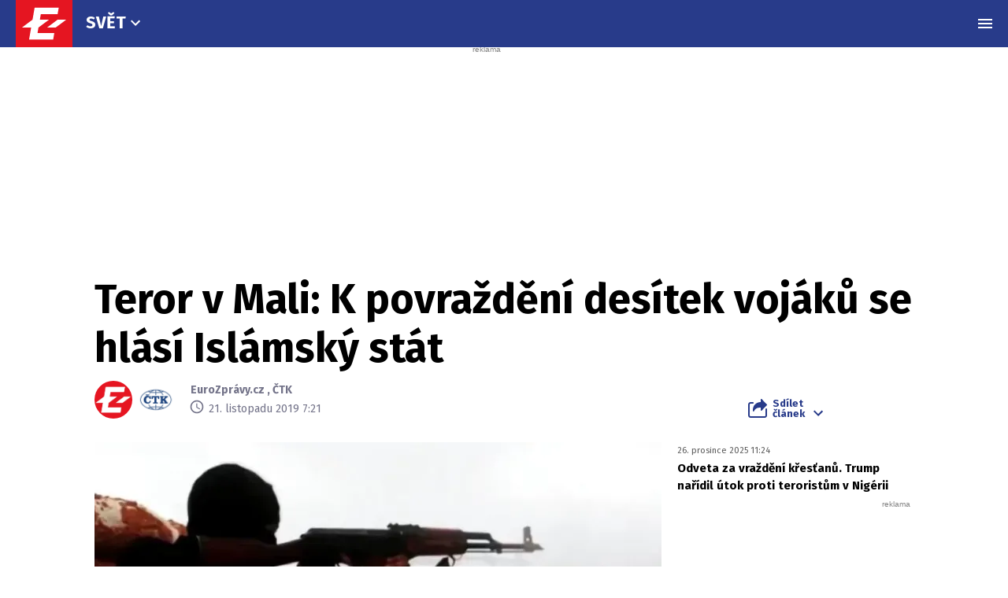

--- FILE ---
content_type: text/html; charset=UTF-8
request_url: https://eurozpravy.cz/zahranicni/afrika/teror-v-mali-k-povrazdeni-desitek-vojaku-se-hlasi-islamsky-stat.50b19064
body_size: 26887
content:
<!DOCTYPE html>
<html lang="cs" class="no-js" style="min-height: 101vh;">
<head>
    <meta charset="utf-8"/>
    <!-- [if IE]>
    <meta http-equiv="X-UA-Compatible" content="IE=edge"><![endif] -->

    <script type="text/javascript" src="https://8cf11e0fb609.edge.sdk.awswaf.com/8cf11e0fb609/f08804ef92ba/challenge.js"
            defer></script>
    <script type="text/javascript" src="https://8cf11e0fb609.edge.captcha-sdk.awswaf.com/8cf11e0fb609/jsapi.js"
            defer></script>

    <!-- Google tag (gtag.js) -->
    <script async src="https://www.googletagmanager.com/gtag/js?id=G-0S36Y36SF5"></script>
    <script>
      window.dataLayer = window.dataLayer || [];

      function gtag() {
        dataLayer.push(arguments);
      }

      gtag('js', new Date());

      gtag('config', 'G-0S36Y36SF5');
    </script>

            <script async
                src="https://pagead2.googlesyndication.com/pagead/js/adsbygoogle.js?client=ca-pub-2177768554504395"
                crossorigin="anonymous"></script>
    
    <meta name="description"
          content="K pondělnímu útoku na armádní hlídku na severu Mali, při kterém zemřelo 30 vojáků, se přihlásili ozbrojenci napojení na teroristickou organizaci Islámský stát (IS). Informovala o tom agentura Reuters s odkazem na americkou organizaci SITE Intelligence Group, která mapuje internetové aktivity islamistických skupin."/>
    <meta name="viewport"
          content="width=device-width, initial-scale=1.0, shrink-to-fit=no"/>

        <script type="application/ld+json">
        {
            "@context": "https://schema.org",
            "@type": "NewsArticle",
        "headline": "Teror v Mali: K povraždění desítek vojáků se hlásí Islámský stát",
        "image": [
                "https://cd1.incdatagate.cz/images/1ed56577-ff9a-6b20-b18a-575dc9cded0d/720x405.jpg"
        ],
        "datePublished": "2019-11-21T07:21:00+01:00",
        "dateModified": "2019-11-21T07:21:00+01:00",
        "author": [
                {"name": "EuroZprávy.cz"},
                {"name": "ČTK"}
        ],
        "discussionUrl": "https://eurozpravy.cz/zahranicni/afrika/teror-v-mali-k-povrazdeni-desitek-vojaku-se-hlasi-islamsky-stat.50b19064/diskuze"
    }
    </script>

    <meta name="article:published-at" content="2019-11-21T07:21:00+01:00"/>
    <meta name="article:updated-at" content="2019-11-21T07:21:00+01:00"/>

        <meta name="szn:permalink"
          content="eurozpravy.cz/zahranicni/afrika/teror-v-mali-k-povrazdeni-desitek-vojaku-se-hlasi-islamsky-stat.50b19064"/>
                                                                
    <meta name="twitter:card" content="summary_large_image"/>
    <meta name="twitter:title" content="Teror v Mali: K povraždění desítek vojáků se hlásí Islámský stát | EuroZprávy.cz"/>
    <meta name="twitter:site" content="@EuroZpravycz"/>
    <meta name="twitter:description"
          content="K pondělnímu útoku na armádní hlídku na severu Mali, při kterém zemřelo 30 vojáků, se přihlásili ozbrojenci napojení na teroristickou organizaci Islámský stát (IS). Informovala o tom agentura Reuters s odkazem na americkou organizaci SITE Intelligence Group, která mapuje internetové aktivity islamistických skupin."/>
    <meta name="twitter:image"
          content="https://cd1.incdatagate.cz/images/1ed56577-ff9a-6b20-b18a-575dc9cded0d/720x405.jpg"/>
    <meta property="og:title" content="Teror v Mali: K povraždění desítek vojáků se hlásí Islámský stát | EuroZprávy.cz"/>
    <meta property="og:description"
          content="K pondělnímu útoku na armádní hlídku na severu Mali, při kterém zemřelo 30 vojáků, se přihlásili ozbrojenci napojení na teroristickou organizaci Islámský stát (IS). Informovala o tom agentura Reuters s odkazem na americkou organizaci SITE Intelligence Group, která mapuje internetové aktivity islamistických skupin."/>
    <meta property="og:image"
          content="https://cd1.incdatagate.cz/images/1ed56577-ff9a-6b20-b18a-575dc9cded0d/720x405.jpg"/>
    <meta property="og:site_name" content="EuroZprávy.cz"/>

    <title>Teror v Mali: K povraždění desítek vojáků se hlásí Islámský stát | EuroZprávy.cz</title>

    <link rel="stylesheet"
          href="https://fonts.googleapis.com/css2?family=Fira+Sans:wght@400;700&family=Hind+Guntur:wght@400;700&family=Oswald:wght@400;700&display=fallback"/>

    
    <link rel="stylesheet"
          href="/assets/css/style.1767874175989.css"
          media="screen,handheld"/>
    <link rel="stylesheet"
          href="/assets/css/print.1767874175989.css"
          media="print"/>
    
    
    <link rel="apple-touch-icon"
          sizes="180x180"
          href="/assets/img/favicon/apple-touch-icon.png"/>
    <link rel="icon"
          type="image/png"
          sizes="32x32"
          href="/assets/img/favicon/favicon-32x32.png"/>
    <link rel="icon"
          type="image/png"
          sizes="16x16"
          href="/assets/img/favicon/favicon-16x16.png"/>
    <link rel="manifest"
          href="/assets/img/favicon/site.webmanifest"/>
    <link rel="mask-icon"
          href="/assets/img/favicon/safari-pinned-tab.svg"
          color="#ff0000"/>
    <meta name="msapplication-TileColor" content="#da532c"/>
    <meta name="theme-color" content="#ffffff"/>

    
            <link rel="preload" as="script" href="/js/app.js?v=1767874175989"/>
    
    
    <link rel="shortcut icon" href="/assets/img/favicon.ico"/>

    <script>
      (function () {
        let className = document.documentElement.className;
        className = className.replace('no-js', 'js');

        (function () {
          let mediaHover = window.matchMedia('(hover: none), (pointer: coarse), (pointer: none)');
          mediaHover.addListener(function (media) {
            document.documentElement.classList[media.matches ? 'add' : 'remove']('no-hoverevents');
            document.documentElement.classList[!media.matches ? 'add' : 'remove']('hoverevents');
          });
          className += (mediaHover.matches ? ' no-hoverevents' : ' hoverevents');
        })();

        // var supportsCover = 'CSS' in window && typeof CSS.supports === 'function' && CSS.supports('object-fit: cover');
        // className += (supportsCover ? ' ' : ' no-') + 'objectfit';

        // fix iOS zoom issue: https://docs.google.com/document/d/1KclJmXyuuErcvit-kwCC6K2J7dClRef43oyGVCqWxFE/edit#heading=h.sgbqg5nzhvu9
        let ua = navigator.userAgent.toLowerCase();
        let isIOS = /ipad|iphone|ipod/.test(ua) && !window.MSStream;

        if (isIOS === true) {
          let viewportTag = document.querySelector("meta[name=viewport]");
          viewportTag.setAttribute("content", "width=device-width, initial-scale=1.0, minimum-scale=1.0, maximum-scale=1.0, user-scalable=no");
        }

        document.documentElement.className = className;
      }());
    </script>

    <script src="https://ssp.seznam.cz/static/js/ssp.js"></script>
    <script src="/js/sklik.js?v=1767874175989"></script>
</head>
<body data-controller="Header">
<div id="fb-root"></div>
<script async defer crossorigin="anonymous"
        src="https://connect.facebook.net/cs_CZ/sdk.js#xfbml=1&version=v15.0"></script>

<div id="anchor-top"></div>

<p class="m-accessibility">
    <a title="Přejít k obsahu (Klávesová zkratka: Alt + 2)"
       accesskey="2"
       href="#main">
        Přejít k obsahu
    </a>
    <span class="hide">|</span>
    <a href="#menu-main">Přejít k hlavnímu menu</a>
    <span class="hide">|</span>
    <a href="#form-search">Přejít k vyhledávání</a>
</p>

    
<header role="banner" class="header header--article" data-Header-target="header">
	<div class="header__holder " data-scroll-lock-fill-gap data-controller="StickyHeader">
		<div class="header__main">
										


<a href="/" class="header__symbol-logo" aria-label="EuroZprávy.cz">
    <p class="header__symbol">
        <span class="symbol" >
                        <svg xmlns="http://www.w3.org/2000/svg" xmlns:xlink="http://www.w3.org/1999/xlink" viewBox="0 0 282 235">
                <path id="ez-symbol-path" fill="currentColor" d="M213.975461,38 L208.105351,70.1552915 L124.736571,70.1552915 L119.860496,98.0193213 L165.325821,98.0193213 L113.05341,136.920323 L112.979333,137.332751 L108.164321,164.84672 L191.534101,164.84672 L186.245597,197 L66.185625,197 L76.6515191,136.979673 L31,136.979673 L83.3534952,98.0193213 L83.4455911,98.0193213 L93.9114851,38 L213.975461,38 Z M251,98.0193213 L198.643502,136.979673 L155.907017,136.979673 L208.261513,98.0193213 L251,98.0193213 Z"></path>
                <mask id="ez-symbol-mask" fill="#fff">
                    <use xlink:href="#ez-symbol-path"></use>
                </mask>
                <polyline id="ez-symbol-line" fill="none" stroke="#e51521" stroke-width="3" stroke-linecap="square" mask="url(#ez-symbol-mask)" points="211 54.08 109.5 54.08 88 180.93 190 180.925" opacity="0"></polyline>
            </svg>
        </span>
    </p>
    <p class="header__logo ">
        <span class="logo logo--link">
            <span class="icon-svg icon-svg--logo-blank logo__icon" aria-hidden="true">
                <svg class="icon-svg__svg" xmlns:xlink="https://www.w3.org/1999/xlink">
                    <use xlink:href="/assets/img/bg/icons-svg.svg#icon-logo-blank" width="100%" height="100%" focusable="false"></use>
                </svg>
            </span>
		    <span class="u-vhide">EuroZprávy.cz</span>
        </span>
    </p>
</a>
			
										<div class="header__menu header__menu--article">
							
	<nav class="m-main m-main--category">
		<ul class="m-main__list">
							<li class="m-main__item"  >
					
					
											<a href="/zahranicni"  class="m-main__link">
													
						
						
						Svět

													

<span class="icon-svg icon-svg--chevron-down m-main__link-icon" aria-hidden="true">
			<svg
			class="icon-svg__svg"
			xmlns:xlink="https://www.w3.org/1999/xlink"
		>
			<use
				xlink:href="/assets/img/bg/icons-svg.svg#icon-chevron-down"
				width="100%"
				height="100%"
				focusable="false"
			></use>
		</svg>
	</span>
											
						</a>
					
											<div class="m-main__sub-holder ">
							<ul class="m-main__sub-list">
																											<li class="m-main__sub-item " >
																							<a href="/domaci" class="m-main__sub-link ">
													Domov
												</a>
																					</li>
																																				<li class="m-main__sub-item is-active" >
																							<a href="/zahranicni" class="m-main__sub-link ">
													Svět
												</a>
																					</li>
																																				<li class="m-main__sub-item " >
																							<a href="/sport" class="m-main__sub-link ">
													Sport
												</a>
																					</li>
																																				<li class="m-main__sub-item " >
																							<a href="/ekonomika" class="m-main__sub-link ">
													Byznys
												</a>
																					</li>
																																				<li class="m-main__sub-item " >
																							<a href="/kultura" class="m-main__sub-link ">
													Kultura
												</a>
																					</li>
																																				<li class="m-main__sub-item " >
																							<a href="/ekonomika/logistika" class="m-main__sub-link ">
													Logistika
												</a>
																					</li>
																																				<li class="m-main__sub-item " >
																							<a href="/pocasi" class="m-main__sub-link ">
													Počasí
												</a>
																					</li>
																																				<li class="m-main__sub-item " >
																							<a href="/krimi" class="m-main__sub-link ">
													Krimi
												</a>
																					</li>
																																				<li class="m-main__sub-item " >
																							<a href="/magazin" class="m-main__sub-link ">
													Magazín
												</a>
																					</li>
																								</ul>
						</div>
									</li>
					</ul>
	</nav>
	
				</div>
			
							<p class="header__article">
					Teror v Mali: K povraždění desítek vojáků se hlásí Islámský stát
				</p>
			

										

										<div class="header__menu">
							
	<nav id="menu-main" class="m-main m-main--article">
		<ul class="m-main__list">
							<li class="m-main__item"  >
					
					
											<a href="/zahranicni/afrika"  class="m-main__link is-current">
													
						
						
						Afrika

											
						</a>
					
									</li>
							<li class="m-main__item"  >
					
					
											<a href="/zahranicni/eu"  class="m-main__link">
													
						
						
						EU

											
						</a>
					
									</li>
							<li class="m-main__item"  >
					
					
											<a href="/zahranicni/evropa"  class="m-main__link">
													
						
						
						Evropa

											
						</a>
					
									</li>
							<li class="m-main__item"  >
					
					
											<a href="/zahranicni/amerika"  class="m-main__link">
													
						
						
						Amerika

											
						</a>
					
									</li>
							<li class="m-main__item"  >
					
					
											<button type="button" class="m-main__more-btn as-link">
													
						
						
						Další

													

<span class="icon-svg icon-svg--chevron-down m-main__link-icon" aria-hidden="true">
			<svg
			class="icon-svg__svg"
			xmlns:xlink="https://www.w3.org/1999/xlink"
		>
			<use
				xlink:href="/assets/img/bg/icons-svg.svg#icon-chevron-down"
				width="100%"
				height="100%"
				focusable="false"
			></use>
		</svg>
	</span>
											
						</button>
					
											<div class="m-main__sub-holder  m-main__sub-holder-more ">
							<ul class="m-main__sub-list">
																											<li class="m-main__sub-item " >
																							<a href="/zahranicni/asie-a-australie" class="m-main__sub-link ">
													Asie a Austrálie
												</a>
																					</li>
																																				<li class="m-main__sub-item " >
																							<a href="/zahranicni/blizky-vychod" class="m-main__sub-link ">
													Blízký východ
												</a>
																					</li>
																								</ul>
						</div>
									</li>
					</ul>
	</nav>
	
				</div>
			
			
			
			
			
							<div class="header__menu-toggle">
					






<button class="button button--blank button--icon-only" type="button" data-action="Header#toggleNavigation">
	<span class="button__text">
														

<span class="icon-svg icon-svg--menu button__icon button__icon--before" aria-hidden="true">
			<svg
			class="icon-svg__svg"
			xmlns:xlink="https://www.w3.org/1999/xlink"
		>
			<use
				xlink:href="/assets/img/bg/icons-svg.svg#icon-menu"
				width="100%"
				height="100%"
				focusable="false"
			></use>
		</svg>
	</span>
									

<span class="icon-svg icon-svg--close button__icon button__icon--before" aria-hidden="true">
			<svg
			class="icon-svg__svg"
			xmlns:xlink="https://www.w3.org/1999/xlink"
		>
			<use
				xlink:href="/assets/img/bg/icons-svg.svg#icon-close"
				width="100%"
				height="100%"
				focusable="false"
			></use>
		</svg>
	</span>
									
		
					<span class="u-vhide">Menu</span>
		
		
			</span>
</button>
				</div>
			
					</div>

							<div class="header__navigation" data-Header-target="navigation">
						<div class="navigation-overlay">
				<div class="navigation-overlay__content navigation-overlay__content--top">
						<nav class="m-mega">
		<div class="m-mega__holder">
							<div class="m-mega__group" data-controller="ClassToggler">
											<p class="m-mega__group-title h4">
															<a href="/zpravodajstvi"  class="m-mega__group-link">
							
								
								
								Zpravodajství

															</a>
							
							<button class="m-mega__toggle-btn as-link" type="button" data-action="ClassToggler#toggle">
								

<span class="icon-svg icon-svg--angle-down" aria-hidden="true">
			<svg
			class="icon-svg__svg"
			xmlns:xlink="https://www.w3.org/1999/xlink"
		>
			<use
				xlink:href="/assets/img/bg/icons-svg.svg#icon-angle-down"
				width="100%"
				height="100%"
				focusable="false"
			></use>
		</svg>
	</span>
							</button>
						</p>
					
											<ul class="m-mega__list">
																								<li class="m-mega__item">
																							<a href="/domaci"  class="m-mega__link">
													Domov
												</a>
																				</li>
																																<li class="m-mega__item">
																							<a href="/zahranicni"  class="m-mega__link">
													Svět
												</a>
																				</li>
																																<li class="m-mega__item">
																							<a href="/sport"  class="m-mega__link">
													Sport
												</a>
																				</li>
																																<li class="m-mega__item">
																							<a href="/ekonomika"  class="m-mega__link">
													Byznys
												</a>
																				</li>
																																<li class="m-mega__item">
																							<a href="/kultura"  class="m-mega__link">
													Kultura
												</a>
																				</li>
																																<li class="m-mega__item">
																							<a href="/ekonomika/logistika"  class="m-mega__link">
													Logistika
												</a>
																				</li>
																																<li class="m-mega__item">
																							<a href="/pocasi"  class="m-mega__link">
													Počasí
												</a>
																				</li>
																																<li class="m-mega__item">
																							<a href="/krimi"  class="m-mega__link">
													Krimi
												</a>
																				</li>
																																<li class="m-mega__item">
																							<a href="/magazin"  class="m-mega__link">
													Magazín
												</a>
																				</li>
																																<li class="m-mega__item">
																							<a href="/byznys-markettalk"  class="m-mega__link">
													MARKETtalk
												</a>
																				</li>
																																<li class="m-mega__item">
																							<a href="/crosscheck"  class="m-mega__link">
													CrossCheck
												</a>
																				</li>
																																<li class="m-mega__item">
																							<a href="/tema/covid-19"  class="m-mega__link">
													Covid-19
												</a>
																				</li>
																					</ul>
									</div>
							<div class="m-mega__group" data-controller="ClassToggler">
											<p class="m-mega__group-title h4">
															<a href="/nazory"  class="m-mega__group-link">
							
								
								
								Názory

															</a>
							
							<button class="m-mega__toggle-btn as-link" type="button" data-action="ClassToggler#toggle">
								

<span class="icon-svg icon-svg--angle-down" aria-hidden="true">
			<svg
			class="icon-svg__svg"
			xmlns:xlink="https://www.w3.org/1999/xlink"
		>
			<use
				xlink:href="/assets/img/bg/icons-svg.svg#icon-angle-down"
				width="100%"
				height="100%"
				focusable="false"
			></use>
		</svg>
	</span>
							</button>
						</p>
					
											<ul class="m-mega__list">
																								<li class="m-mega__item">
																							<a href="/nazory/rozhovory"  class="m-mega__link">
													Rozhovory
												</a>
																				</li>
																																<li class="m-mega__item">
																							<a href="/nazory/glosy"  class="m-mega__link">
													Glosy
												</a>
																				</li>
																																<li class="m-mega__item">
																							<a href="/nazory/komentare"  class="m-mega__link">
													Komentáře
												</a>
																				</li>
																																<li class="m-mega__item">
																							<a href="/nazory/podcasty"  class="m-mega__link">
													Podcasty
												</a>
																				</li>
																					</ul>
									</div>
							<div class="m-mega__group" data-controller="ClassToggler">
											<p class="m-mega__group-title h4">
															<a href="/kraje"  class="m-mega__group-link">
							
								
								
								Kraje

															</a>
							
							<button class="m-mega__toggle-btn as-link" type="button" data-action="ClassToggler#toggle">
								

<span class="icon-svg icon-svg--angle-down" aria-hidden="true">
			<svg
			class="icon-svg__svg"
			xmlns:xlink="https://www.w3.org/1999/xlink"
		>
			<use
				xlink:href="/assets/img/bg/icons-svg.svg#icon-angle-down"
				width="100%"
				height="100%"
				focusable="false"
			></use>
		</svg>
	</span>
							</button>
						</p>
					
											<ul class="m-mega__list">
																								<li class="m-mega__item">
																							<a href="/kraje/praha"  class="m-mega__link">
													Praha
												</a>
																				</li>
																																<li class="m-mega__item">
																							<a href="/kraje/stredocesky-kraj"  class="m-mega__link">
													Středočeský kraj
												</a>
																				</li>
																																<li class="m-mega__item">
																							<a href="/kraje/jihomoravsky-kraj"  class="m-mega__link">
													Jihomoravský kraj
												</a>
																				</li>
																																<li class="m-mega__item">
																							<a href="/kraje/moravskoslezsky-kraj"  class="m-mega__link">
													Moravskoslezský kraj
												</a>
																				</li>
																																<li class="m-mega__item">
																							<a href="/kraje/ustecky-kraj"  class="m-mega__link">
													Ústecký kraj
												</a>
																				</li>
																																<li class="m-mega__item">
																							<a href="/kraje/jihocesky-kraj"  class="m-mega__link">
													Jihočeský kraj
												</a>
																				</li>
																																<li class="m-mega__item">
																							<a href="/kraje/olomoucky-kraj"  class="m-mega__link">
													Olomoucký kraj
												</a>
																				</li>
																																<li class="m-mega__item">
																							<a href="/kraje/plzensky-kraj"  class="m-mega__link">
													Plzeňský kraj
												</a>
																				</li>
																																<li class="m-mega__item">
																							<a href="/kraje/zlinsky-kraj"  class="m-mega__link">
													Zlínský kraj
												</a>
																				</li>
																																<li class="m-mega__item">
																							<a href="/kraje/kralovehradecky-kraj"  class="m-mega__link">
													Královéhradecký kraj
												</a>
																				</li>
																																<li class="m-mega__item">
																							<a href="/kraje/pardubicky-kraj"  class="m-mega__link">
													Pardubický kraj
												</a>
																				</li>
																																<li class="m-mega__item">
																							<a href="/kraje/liberecky-kraj"  class="m-mega__link">
													Liberecký kraj
												</a>
																				</li>
																																<li class="m-mega__item">
																							<a href="/kraje/karlovarsky-kraj"  class="m-mega__link">
													Karlovarský kraj
												</a>
																				</li>
																																<li class="m-mega__item">
																							<a href="/kraje/kraj-vysocina"  class="m-mega__link">
													Kraj Vysočina
												</a>
																				</li>
																					</ul>
									</div>
							<div class="m-mega__group" data-controller="ClassToggler">
											<p class="m-mega__group-title h4">
															<a href="/sport"  class="m-mega__group-link">
							
								
								
								Sport

															</a>
							
							<button class="m-mega__toggle-btn as-link" type="button" data-action="ClassToggler#toggle">
								

<span class="icon-svg icon-svg--angle-down" aria-hidden="true">
			<svg
			class="icon-svg__svg"
			xmlns:xlink="https://www.w3.org/1999/xlink"
		>
			<use
				xlink:href="/assets/img/bg/icons-svg.svg#icon-angle-down"
				width="100%"
				height="100%"
				focusable="false"
			></use>
		</svg>
	</span>
							</button>
						</p>
					
											<ul class="m-mega__list">
																								<li class="m-mega__item">
																							<a href="/sport/hokej"  class="m-mega__link">
													Hokej
												</a>
																				</li>
																																<li class="m-mega__item">
																							<a href="/sport/fotbal"  class="m-mega__link">
													Fotbal
												</a>
																				</li>
																																<li class="m-mega__item">
																							<a href="/sport/tenis"  class="m-mega__link">
													Tenis
												</a>
																				</li>
																																<li class="m-mega__item">
																							<a href="/sport/motorsport"  class="m-mega__link">
													Motorsport
												</a>
																				</li>
																																<li class="m-mega__item">
																							<a href="/sport/formule"  class="m-mega__link">
													Formule
												</a>
																				</li>
																																<li class="m-mega__item">
																							<a href="/sport/micove-sporty"  class="m-mega__link">
													Míčové sporty
												</a>
																				</li>
																																<li class="m-mega__item">
																							<a href="/sport/lyzovani"  class="m-mega__link">
													Lyžování
												</a>
																				</li>
																																<li class="m-mega__item">
																							<a href="/sport/zimni-sporty"  class="m-mega__link">
													Zimní sporty
												</a>
																				</li>
																																<li class="m-mega__item">
																							<a href="/sport/ostatni"  class="m-mega__link">
													Ostatní sporty
												</a>
																				</li>
																					</ul>
									</div>
							<div class="m-mega__group" data-controller="ClassToggler">
											<p class="m-mega__group-title h4">
															<a href="/magaziny"  class="m-mega__group-link">
							
								
								
								Magazíny

															</a>
							
							<button class="m-mega__toggle-btn as-link" type="button" data-action="ClassToggler#toggle">
								

<span class="icon-svg icon-svg--angle-down" aria-hidden="true">
			<svg
			class="icon-svg__svg"
			xmlns:xlink="https://www.w3.org/1999/xlink"
		>
			<use
				xlink:href="/assets/img/bg/icons-svg.svg#icon-angle-down"
				width="100%"
				height="100%"
				focusable="false"
			></use>
		</svg>
	</span>
							</button>
						</p>
					
											<ul class="m-mega__list">
																								<li class="m-mega__item">
																							<a href="/veda-a-technika"  class="m-mega__link">
													Tech+
												</a>
																				</li>
																																<li class="m-mega__item">
																							<a href="/auto-moto"  class="m-mega__link">
													Auto/Moto
												</a>
																				</li>
																																<li class="m-mega__item">
																							<a href="/cestovani"  class="m-mega__link">
													Cestování
												</a>
																				</li>
																					</ul>
									</div>
							<div class="m-mega__group" data-controller="ClassToggler">
											<p class="m-mega__group-title h4">
															<a href="https://stars24.cz/"  target="_blank"  class="m-mega__group-link">
							
								
								
								STARS24

															</a>
							
							<button class="m-mega__toggle-btn as-link" type="button" data-action="ClassToggler#toggle">
								

<span class="icon-svg icon-svg--angle-down" aria-hidden="true">
			<svg
			class="icon-svg__svg"
			xmlns:xlink="https://www.w3.org/1999/xlink"
		>
			<use
				xlink:href="/assets/img/bg/icons-svg.svg#icon-angle-down"
				width="100%"
				height="100%"
				focusable="false"
			></use>
		</svg>
	</span>
							</button>
						</p>
					
											<ul class="m-mega__list">
																								<li class="m-mega__item">
																							<a href="https://stars24.cz/zpravy"  target="_blank"  class="m-mega__link">
													Zprávy
												</a>
																				</li>
																																<li class="m-mega__item">
																							<a href="https://stars24.cz/celebrity"  target="_blank"  class="m-mega__link">
													Celebrity
												</a>
																				</li>
																																<li class="m-mega__item">
																							<a href="https://stars24.cz/lifestyle"  target="_blank"  class="m-mega__link">
													Lifestyle
												</a>
																				</li>
																																<li class="m-mega__item">
																							<a href="https://stars24.cz/magazin"  target="_blank"  class="m-mega__link">
													Magazín
												</a>
																				</li>
																																<li class="m-mega__item">
																							<a href="https://stars24.cz/zabava"  target="_blank"  class="m-mega__link">
													Zábava
												</a>
																				</li>
																																<li class="m-mega__item">
																							<a href="https://stars24.cz/kultura"  target="_blank"  class="m-mega__link">
													Kultura
												</a>
																				</li>
																					</ul>
									</div>
					</div>
	</nav>

	
		</div>
	
				<div class="navigation-overlay__content navigation-overlay__content--bottom">
					<div class="grid grid--space-between grid--bottom">
			<div class="grid__cell grid__cell--y-0 u-text-center">
				
<p class="link-trust link-trust--lg">
	
			<a href="/info/proc-duverovat-zpravodajstvi-eurozpravy" class="link-trust__link">
					<span class="link-trust__icon link-trust__icon--before">
			

<span class="icon-svg icon-svg--check-decorated" aria-hidden="true">
			<svg
			class="icon-svg__svg"
			xmlns:xlink="https://www.w3.org/1999/xlink"
		>
			<use
				xlink:href="/assets/img/bg/icons-svg.svg#icon-check-decorated"
				width="100%"
				height="100%"
				focusable="false"
			></use>
		</svg>
	</span>
		</span>

		Proč důvěřovat zpravodajství EuroZprávy.cz

		<span class="link-trust__icon link-trust__icon--after">
			

<span class="icon-svg icon-svg--chevron-right" aria-hidden="true">
			<svg
			class="icon-svg__svg"
			xmlns:xlink="https://www.w3.org/1999/xlink"
		>
			<use
				xlink:href="/assets/img/bg/icons-svg.svg#icon-chevron-right"
				width="100%"
				height="100%"
				focusable="false"
			></use>
		</svg>
	</span>
		</span>
	
		</a>
	</p>
			</div>
			<div class="grid__cell size--auto@xl">
				<div class="grid grid--middle grid--center grid--left@xl">
					<div class="grid__cell size--auto@md u-text-center">
						

<span class="symbol symbol--sm" >
			<a href="/" class="symbol__link" aria-label="Eurozprávy">
					<svg xmlns="http://www.w3.org/2000/svg" xmlns:xlink="http://www.w3.org/1999/xlink" viewBox="0 0 282 235">
			<path id="ez-symbol-path" fill="currentColor" d="M213.975461,38 L208.105351,70.1552915 L124.736571,70.1552915 L119.860496,98.0193213 L165.325821,98.0193213 L113.05341,136.920323 L112.979333,137.332751 L108.164321,164.84672 L191.534101,164.84672 L186.245597,197 L66.185625,197 L76.6515191,136.979673 L31,136.979673 L83.3534952,98.0193213 L83.4455911,98.0193213 L93.9114851,38 L213.975461,38 Z M251,98.0193213 L198.643502,136.979673 L155.907017,136.979673 L208.261513,98.0193213 L251,98.0193213 Z"></path>
			<mask id="ez-symbol-mask" fill="#fff">
				<use xlink:href="#ez-symbol-path"></use>
			</mask>
			<polyline id="ez-symbol-line" fill="none" stroke="#e51521" stroke-width="3" stroke-linecap="square" mask="url(#ez-symbol-mask)" points="211 54.08 109.5 54.08 88 180.93 190 180.925" opacity="0"></polyline>
		</svg>
			</a>
	</span>
					</div>

					<div class="grid__cell size--auto@md">
        					<nav class="m-footer-side">
		<ul class="m-footer-side__list">
												<li class="m-footer-side__item">
						<a href="/info/eticky-kodex" class="m-footer-side__link">Etický kodex</a>
					</li>
																<li class="m-footer-side__item">
						<a href="/info/redakce" class="m-footer-side__link">Redakce</a>
					</li>
																<li class="m-footer-side__item">
						<a href="/info/kontakt" class="m-footer-side__link">Kontakt</a>
					</li>
																<li class="m-footer-side__item">
						<a href="/info/vydavatel" class="m-footer-side__link">Vydavatel</a>
					</li>
																<li class="m-footer-side__item">
						<a href="/info/inzerce" class="m-footer-side__link">Inzerce</a>
					</li>
																<li class="m-footer-side__item">
						<a href="/info/osobni-udaje-cookies" class="m-footer-side__link">Osobní údaje / Cookies</a>
					</li>
																<li class="m-footer-side__item">
						<a href="/info/volna-mista" class="m-footer-side__link">Volná místa</a>
					</li>
									</ul>
	</nav>


						<p class="u-mb-0 u-text-center u-text-left@md">
							Provozovatelem zpravodajského serveru <strong>EuroZprávy.cz</strong> je <strong>INCORP MEDIA GROUP s.r.o.</strong>, IC:&nbsp;<strong>118 23 054</strong>.
						</p>
					</div>
				</div>
			</div>

			<div class="grid__cell size--auto@xl u-text-center">
				
	<nav class="m-socials">
					<p class="m-socials__title">Sleduj EuroZprávy.cz</p>
		
		<ul class="m-socials__list">
												<li class="m-socials__item">
						<a href="https://www.facebook.com/EuroZpravy.cz/" class="m-socials__link m-socials__link--facebook" target="_blank" rel="noopener noreferrer" >
							<span class="u-vhide">Přejít na Facebook</span>

							

<span class="icon-svg icon-svg--facebook" aria-hidden="true">
			<svg
			class="icon-svg__svg"
			xmlns:xlink="https://www.w3.org/1999/xlink"
		>
			<use
				xlink:href="/assets/img/bg/icons-svg.svg#icon-facebook"
				width="100%"
				height="100%"
				focusable="false"
			></use>
		</svg>
	</span>
						</a>
					</li>
																<li class="m-socials__item">
						<a href="https://twitter.com/eurozpravycz" class="m-socials__link m-socials__link--twitter" target="_blank" rel="noopener noreferrer" >
							<span class="u-vhide">Přejít na Twitter</span>

							

<span class="icon-svg icon-svg--twitter" aria-hidden="true">
			<svg
			class="icon-svg__svg"
			xmlns:xlink="https://www.w3.org/1999/xlink"
		>
			<use
				xlink:href="/assets/img/bg/icons-svg.svg#icon-twitter"
				width="100%"
				height="100%"
				focusable="false"
			></use>
		</svg>
	</span>
						</a>
					</li>
																<li class="m-socials__item">
						<a href="https://www.instagram.com/eurozpravycz/" class="m-socials__link m-socials__link--instagram" target="_blank" rel="noopener noreferrer" >
							<span class="u-vhide">Přejít na Instagram</span>

							

<span class="icon-svg icon-svg--instagram" aria-hidden="true">
			<svg
			class="icon-svg__svg"
			xmlns:xlink="https://www.w3.org/1999/xlink"
		>
			<use
				xlink:href="/assets/img/bg/icons-svg.svg#icon-instagram"
				width="100%"
				height="100%"
				focusable="false"
			></use>
		</svg>
	</span>
						</a>
					</li>
																<li class="m-socials__item">
						<a href="https://www.youtube.com/channel/UCCGLcJIrbzdgcViPNdOCgrA" class="m-socials__link m-socials__link--youtube" target="_blank" rel="noopener noreferrer" >
							<span class="u-vhide">Přejít na YouTube</span>

							

<span class="icon-svg icon-svg--youtube" aria-hidden="true">
			<svg
			class="icon-svg__svg"
			xmlns:xlink="https://www.w3.org/1999/xlink"
		>
			<use
				xlink:href="/assets/img/bg/icons-svg.svg#icon-youtube"
				width="100%"
				height="100%"
				focusable="false"
			></use>
		</svg>
	</span>
						</a>
					</li>
									</ul>
	</nav>
			</div>
		</div>
	
		</div>
	</div>
	
			</div>
			</div>
</header>


    <main role="main" id="main" class="main">
        <div class="main__bg__wrapper">
            <div class="main__bg " data-scroll-lock-fill-gap>
                                            <div id="91408944"
         class="ad-div px-ads px-ads--leaderboard "
         data-is-mobile="false">
        <script src="https://cdn.performax.cz/px2/flexo.js?1" async></script>
      <div id="PX_20437_543137534396874"></div>
      <script>
          window.px2 = window.px2 || { conf: {},queue: [] };
          px2.queue.push(function () {
              px2.render({
                  slot: {
                      id: 20437
                  },
                  elem: "PX_20437_543137534396874"
              })
          });
      </script>
        <script>
            var mobileQuery = window.matchMedia('(max-width: 749px)');
            var isMobileAd = false;

            if ((mobileQuery.matches && isMobileAd === false) || (!mobileQuery.matches && isMobileAd === true)) {
                document.getElementById('91408944').remove();
            }
        </script>
    </div>

            </div>
        </div>

        <div class="main__content px-main-content">
            <div class="b-article-head">
                <h1 class="b-article-head__title" data-target="Header.articleTitle">
                    Teror v Mali: K povraždění desítek vojáků se hlásí Islámský stát
                </h1>

                <div class="b-article-head__grid grid grid--bottom grid--y-10">
                    <div class="grid__cell size--article-main">
                                                                        	<div class="article-meta" data-controller="HoverAuthor">
		
					<div class="article-meta__images">
																																																				<span class="article-meta__image">
								
																										

												<span class="image-object"  data-controller="LazyImage">
		<span class="image-object__holder">
		<picture>
							<source srcset="https://cd1.incdatagate.cz/images/1ed5c4e6-45c5-6e06-9998-7dabc75cf5a8/720x405.webp" type="image/webp">
										<source srcset="https://cd1.incdatagate.cz/images/1ed5c4e6-45c5-6e06-9998-7dabc75cf5a8/720x405.jpg" type="image/jpeg">
						<img
				class="image-object__img"
				src="https://cd1.incdatagate.cz/images/1ed5c4e6-45c5-6e06-9998-7dabc75cf5a8/720x405.jpg"
				alt="EuroZprávy.cz"
				data-action="load->LazyImage#afterLoad"
				data-LazyImage-target="img"
			>
		</picture>
	</span>
				</span>
								
															</span>
																								<span class="article-meta__image">
								
																										

												<span class="image-object"  data-controller="LazyImage">
		<span class="image-object__holder">
		<picture>
							<source srcset="https://cd1.incdatagate.cz/images/1ed5c4e4-3196-6d06-a520-c9cb18373ea3/720x405.webp" type="image/webp">
										<source srcset="https://cd1.incdatagate.cz/images/1ed5c4e4-3196-6d06-a520-c9cb18373ea3/720x405.jpg" type="image/jpeg">
						<img
				class="image-object__img"
				src="https://cd1.incdatagate.cz/images/1ed5c4e4-3196-6d06-a520-c9cb18373ea3/720x405.jpg"
				alt="ČTK"
				data-action="load->LazyImage#afterLoad"
				data-LazyImage-target="img"
			>
		</picture>
	</span>
				</span>
								
															</span>
																		</div>
		
		<div class="article-meta__content">
							<p class="article-meta__authors">
																					        																			<span>EuroZprávy.cz</span>
																		,																        																			<span>ČTK</span>
																											</p>
			
			<p class="article-meta__info">
				<span class="article-meta__info-item">
					

<span class="icon-svg icon-svg--clock article-meta__info-icon" aria-hidden="true">
			<svg
			class="icon-svg__svg"
			xmlns:xlink="https://www.w3.org/1999/xlink"
		>
			<use
				xlink:href="/assets/img/bg/icons-svg.svg#icon-clock"
				width="100%"
				height="100%"
				focusable="false"
			></use>
		</svg>
	</span>

					21. listopadu 2019 7:21				</span>

							</p>
		</div>
	</div>
                    </div>

                    <div class="grid__cell size--article-side">
                        <div class="grid grid--bottom grid--right grid--center@md">
                            <div class="grid__cell size--auto">
                                
<div class="dropdown-share" data-controller="Dropdown">
	<button class="dropdown-share__btn as-link" type="button" data-action="click->Dropdown#toggle">
		

<span class="icon-svg icon-svg--share dropdown-share__btn-icon dropdown-share__btn-icon--before" aria-hidden="true">
			<svg
			class="icon-svg__svg"
			xmlns:xlink="https://www.w3.org/1999/xlink"
		>
			<use
				xlink:href="/assets/img/bg/icons-svg.svg#icon-share"
				width="100%"
				height="100%"
				focusable="false"
			></use>
		</svg>
	</span>

					Sdílet<br> článek
		
		

<span class="icon-svg icon-svg--chevron-down dropdown-share__btn-icon dropdown-share__btn-icon--after" aria-hidden="true">
			<svg
			class="icon-svg__svg"
			xmlns:xlink="https://www.w3.org/1999/xlink"
		>
			<use
				xlink:href="/assets/img/bg/icons-svg.svg#icon-chevron-down"
				width="100%"
				height="100%"
				focusable="false"
			></use>
		</svg>
	</span>
	</button>
				<div class="dropdown-share__content">
			<div class="dropdown-share__inner">
				                                        






<a class="button button--blank dropdown-share__btn dropdown-share__btn--facebook" href="https://www.facebook.com/sharer/sharer.php?u=https://eurozpravy.cz/zahranicni/afrika/teror-v-mali-k-povrazdeni-desitek-vojaku-se-hlasi-islamsky-stat.50b19064" data-controller="Button" data-action="Button#handleClick" target="_blank">
	<span class="button__text">
									

<span class="icon-svg icon-svg--facebook-circular button__icon button__icon--before" aria-hidden="true">
			<svg
			class="icon-svg__svg"
			xmlns:xlink="https://www.w3.org/1999/xlink"
		>
			<use
				xlink:href="/assets/img/bg/icons-svg.svg#icon-facebook-circular"
				width="100%"
				height="100%"
				focusable="false"
			></use>
		</svg>
	</span>
					
		
					Facebook
		
		
			</span>
</a>
                                        






<a class="button button--blank dropdown-share__btn dropdown-share__btn--twitter" href="https://twitter.com/share?via=eurozpravycz&url=https://eurozpravy.cz/zahranicni/afrika/teror-v-mali-k-povrazdeni-desitek-vojaku-se-hlasi-islamsky-stat.50b19064" data-controller="Button" data-action="Button#handleClick" target="_blank">
	<span class="button__text">
									

<span class="icon-svg icon-svg--twitter-circular button__icon button__icon--before" aria-hidden="true">
			<svg
			class="icon-svg__svg"
			xmlns:xlink="https://www.w3.org/1999/xlink"
		>
			<use
				xlink:href="/assets/img/bg/icons-svg.svg#icon-twitter-circular"
				width="100%"
				height="100%"
				focusable="false"
			></use>
		</svg>
	</span>
					
		
					X
		
		
			</span>
</a>
                                    
			</div>
		</div>
	</div>
                            </div>
                            <div class="grid__cell size--auto">
                                <div class="fb-like" data-href="https://eurozpravy.cz/zahranicni/afrika/teror-v-mali-k-povrazdeni-desitek-vojaku-se-hlasi-islamsky-stat.50b19064" data-width=""
                                     data-layout="button_count" data-action="like" data-size="small"
                                     data-share="false"></div>
                            </div>
                        </div>
                    </div>
                </div>
            </div>

            <div class="b-article-body">
                <div class="grid">
                    <div class="grid__cell size--article-main">
                                                                                                                                                                                        

<div class="b-gallery u-mb-30 b-gallery--carousel" data-controller="Gallery">
	
																<div class="b-gallery__main">
											<a href="/galerie/zahranicni/afrika/teror-v-mali-k-povrazdeni-desitek-vojaku-se-hlasi-islamsky-stat.50b19064"
							class="b-gallery__link">
							<figure class="b-gallery__figure">
								

												<span class="image-object image-object--16-9 image-object--fill"  data-controller="LazyImage">
		<span class="image-object__holder">
		<picture>
							<source srcset="https://cd1.incdatagate.cz/images/1ed56577-ff9a-6b20-b18a-575dc9cded0d/720x405.webp" type="image/webp">
										<source srcset="https://cd1.incdatagate.cz/images/1ed56577-ff9a-6b20-b18a-575dc9cded0d/720x405.jpg" type="image/jpeg">
						<img
				class="image-object__img"
				src="https://cd1.incdatagate.cz/images/1ed56577-ff9a-6b20-b18a-575dc9cded0d/720x405.jpg"
				alt="Islámský stát (ISIS)" loading='lazy'
				data-action="load->LazyImage#afterLoad"
				data-LazyImage-target="img"
			>
		</picture>
	</span>
				</span>
							</figure>
													</a>
																<span class="media-object__caption">
													<b>
								Islámský stát (ISIS)
							</b>
																					Foto: Reprofoto YouTube
													</span>
									</div>
						</div>

                        <div class="b-article-body__share">
                            <div class="grid grid--space-between grid--middle grid--y-10">
                                <div class="grid__cell size--auto">
                                    
<p class="link-trust link-trust--blue">
	
			<a href="/info/proc-duverovat-zpravodajstvi-eurozpravy" class="link-trust__link">
					<span class="link-trust__icon link-trust__icon--before">
			

<span class="icon-svg icon-svg--check-decorated" aria-hidden="true">
			<svg
			class="icon-svg__svg"
			xmlns:xlink="https://www.w3.org/1999/xlink"
		>
			<use
				xlink:href="/assets/img/bg/icons-svg.svg#icon-check-decorated"
				width="100%"
				height="100%"
				focusable="false"
			></use>
		</svg>
	</span>
		</span>

		Proč důvěřovat zpravodajství EuroZprávy.cz

		<span class="link-trust__icon link-trust__icon--after">
			

<span class="icon-svg icon-svg--chevron-right" aria-hidden="true">
			<svg
			class="icon-svg__svg"
			xmlns:xlink="https://www.w3.org/1999/xlink"
		>
			<use
				xlink:href="/assets/img/bg/icons-svg.svg#icon-chevron-right"
				width="100%"
				height="100%"
				focusable="false"
			></use>
		</svg>
	</span>
		</span>
	
		</a>
	</p>
                                </div>
                                <div class="grid__cell size--auto u-ml-auto">
                                    
	<p class="article-share">
		<span class="article-share__list grid grid--x-0 grid--y-0">
			<span class="article-share__item grid__cell size--auto">
				






<a class="button button--gray article-share__btn button--icon-only" href="https://www.facebook.com/sharer.php?u=https://eurozpravy.cz/zahranicni/afrika/teror-v-mali-k-povrazdeni-desitek-vojaku-se-hlasi-islamsky-stat.50b19064" rel="noreferrer" target="_blank">
	<span class="button__text">
									

<span class="icon-svg icon-svg--facebook-circular button__icon button__icon--before" aria-hidden="true">
			<svg
			class="icon-svg__svg"
			xmlns:xlink="https://www.w3.org/1999/xlink"
		>
			<use
				xlink:href="/assets/img/bg/icons-svg.svg#icon-facebook-circular"
				width="100%"
				height="100%"
				focusable="false"
			></use>
		</svg>
	</span>
					
		
					<span class="u-vhide">Facebook</span>
		
		
			</span>
</a>
			</span>
			<span class="article-share__item grid__cell size--auto">
				






<a class="button button--gray article-share__btn button--icon-only" href="https://twitter.com/share?via=eurozpravycz&url=https://eurozpravy.cz/zahranicni/afrika/teror-v-mali-k-povrazdeni-desitek-vojaku-se-hlasi-islamsky-stat.50b19064" rel="noreferrer" target="_blank">
	<span class="button__text">
									

<span class="icon-svg icon-svg--twitter-circular button__icon button__icon--before" aria-hidden="true">
			<svg
			class="icon-svg__svg"
			xmlns:xlink="https://www.w3.org/1999/xlink"
		>
			<use
				xlink:href="/assets/img/bg/icons-svg.svg#icon-twitter-circular"
				width="100%"
				height="100%"
				focusable="false"
			></use>
		</svg>
	</span>
					
		
					<span class="u-vhide">X</span>
		
		
			</span>
</a>
			</span>

							<span class="article-share__item grid__cell size--auto">
					






<a class="button button--gray article-share__btn button--icon-only" href="https://eurozpravy.cz/zahranicni/afrika/teror-v-mali-k-povrazdeni-desitek-vojaku-se-hlasi-islamsky-stat.50b19064/diskuze" target="_blank">
	<span class="button__text">
									

<span class="icon-svg icon-svg--chat button__icon button__icon--before" aria-hidden="true">
			<svg
			class="icon-svg__svg"
			xmlns:xlink="https://www.w3.org/1999/xlink"
		>
			<use
				xlink:href="/assets/img/bg/icons-svg.svg#icon-chat"
				width="100%"
				height="100%"
				focusable="false"
			></use>
		</svg>
	</span>
					
		
					<span class="u-vhide">Zpráva</span>
		
		
			</span>
</a>
				</span>
					</span>
	</p>
                                </div>
                            </div>
                        </div>

                        <div class="b-article-body__text u-last-m0 u-fz-19 u-mb-20">
                            <p>
                                <p>K pondělnímu útoku na armádní hlídku na severu Mali, při kterém zemřelo 30 vojáků, se přihlásili ozbrojenci napojení na teroristickou organizaci Islámský stát (IS). Informovala o tom agentura Reuters s odkazem na americkou organizaci SITE Intelligence Group, která mapuje internetové aktivity islamistických skupin.</p>
                            </p>
                        </div>

                        <div class="b-article-body__holder">
                                                                                    <div id="829683188"
         class="ad-div  "
         data-is-mobile="true">
                <div style="width: 100%;height: auto!important;text-align: center;"
             onclick="_paq.push(['trackEvent', 'Ads', 'Google Ads click', 'msa1']);">
            <ins class="adsbygoogle"
     style="display:block"
     data-ad-client="ca-pub-2177768554504395"
     data-ad-slot="4072983701"
     data-ad-format="auto"
     data-full-width-responsive="true"></ins>
                            <script>
                  var mobileQuery = window.matchMedia('(max-width: 479px)');
                  var isMobileAd = true;

                  if ((mobileQuery.matches && isMobileAd === false) || (!mobileQuery.matches && isMobileAd === true)) {
                    document.getElementById('829683188').remove();
                  } else {
                    (adsbygoogle = window.adsbygoogle || []).push({});
                  }
                </script>
                    </div>
    </div>

                                                        <div id="91949562"
         class="ad-div  "
         data-is-mobile="false">
                <div style="width: 100%;height: auto!important;text-align: center;"
             onclick="_paq.push(['trackEvent', 'Ads', 'Google Ads click', 'dsa2']);">
            <ins class="adsbygoogle"
     style="display:inline-block;width:480px;height:300px"
     data-ad-client="ca-pub-2177768554504395"
     data-ad-slot="7810290455"></ins>
                            <script>
                  var mobileQuery = window.matchMedia('(max-width: 479px)');
                  var isMobileAd = false;

                  if ((mobileQuery.matches && isMobileAd === false) || (!mobileQuery.matches && isMobileAd === true)) {
                    document.getElementById('91949562').remove();
                  } else {
                    (adsbygoogle = window.adsbygoogle || []).push({});
                  }
                </script>
                    </div>
    </div>


                            <div class="b-article-body__text u-last-m0">
                                                                                                                                                                                                                                
                                                                    
                                    <p>Ozbrojenci v pondělí útočili v Tabankortu v regionu Gao, a to na hlídku, která se účastnila společné operace s Nigerem proti radikálům působícím v oblasti u hranic mezi oběma zeměmi.</p>
<p>Další desítky vojáků utrpěly při útoku zranění. Následně armáda přidala informaci o 17 zabitých teroristech, další stovka "podezřelých" prý po incidentu skončila ve vazbě.</p>

<p lang="en" dir="ltr">ISWAP Claims Credit for Ambush on Malian Soldiers in Tabankort, Reports 60 Casualties https://t.co/NY4oX9B3BL</p>
— SITE Intel Group (@siteintelgroup) November 20, 2019
<p>

</p>
<p>Útok byl již třetím podobným napadením malijských vojáků džihádistickými skupinami za poslední dva měsíce. Celý severovýchod Mali je dlouhodobě velmi neklidným regionem, kde operují teroristické buňky napojené na organizace jako je Islámský stát či Al-Káida.</p>
<p>Na začátku měsíce vojáky v této oblasti zasáhl jeden z nejhorších útoků za poslední roky, když ozbrojenci zabili 54 příslušníků ozbrojených sil. K tomuto útoku se přihlásil Islámský stát. Na začátku září při koordinovaném útoku na dva armádní tábory zahynulo nejméně 38 lidí. Tehdy za útokem podle svého prohlášení stáli teroristé z organizace Al-Káida.</p>

                                    
                                                                                                </div>
                                    <div id="ssp-zone-297578-6889" class="ad-item " data-type="in-article" style="margin-bottom: 16px;"></div>
<script>
  var mobileQuery = window.matchMedia('(max-width: 479px)');
  var isMobileAd = true;

  if ((mobileQuery.matches && isMobileAd === false) || (!mobileQuery.matches && isMobileAd === true)) {
          document.getElementById('ssp-zone-297578-6889').remove();
    var currentScript;
    currentScript = document.currentScript || document.scripts[document.scripts.length - 1];
    currentScript.parentNode.removeChild(currentScript);
        } else {
          sssp.getAds([{"zoneId": 297578,"id": "ssp-zone-297578-6889","width": 320,"height": 100, "callback": handleResponse}]);
        }
</script>
                                                        <div id="848726494"
         class="ad-div  "
         data-is-mobile="true">
                <div style="width: 100%;height: auto!important;text-align: center;"
             onclick="_paq.push(['trackEvent', 'Ads', 'Google Ads click', 'msa3']);">
            <ins class="adsbygoogle"
     style="display:block"
     data-ad-client="ca-pub-2177768554504395"
     data-ad-slot="2759902031"
     data-ad-format="auto"
     data-full-width-responsive="true"></ins>
                            <script>
                  var mobileQuery = window.matchMedia('(max-width: 479px)');
                  var isMobileAd = true;

                  if ((mobileQuery.matches && isMobileAd === false) || (!mobileQuery.matches && isMobileAd === true)) {
                    document.getElementById('848726494').remove();
                  } else {
                    (adsbygoogle = window.adsbygoogle || []).push({});
                  }
                </script>
                    </div>
    </div>

                                    <div id="ssp-zone-287807-8853" class="ad-item " data-type="" style="margin-bottom: 16px;"></div>
<script>
  var mobileQuery = window.matchMedia('(max-width: 479px)');
  var isMobileAd = false;

  if ((mobileQuery.matches && isMobileAd === false) || (!mobileQuery.matches && isMobileAd === true)) {
          document.getElementById('ssp-zone-287807-8853').remove();
    var currentScript;
    currentScript = document.currentScript || document.scripts[document.scripts.length - 1];
    currentScript.parentNode.removeChild(currentScript);
        } else {
          sssp.getAds([{"zoneId": 287807,"id": "ssp-zone-287807-8853","width": 480,"height": 300, "callback": handleResponse}]);
        }
</script>
                        </div>
                    </div>

                    <div class="grid__cell size--article-side">
                        <div class="sticky-column">
				<div class="sticky-column__content">
			                                
                                                                                                                                            

<div class="b-live" >
			<p class="b-live__top">
							<span>
					26. prosince 2025 11:24
				</span>
			
					</p>
	
			<p class="b-live__content">
			<a href="/zahranicni/odveta-za-vrazdeni-krestanu-trump-naridil-utok-proti-teroristum-v-nigerii.tlr0kyvs" class="b-live__link">
									
				
				<span class="b-live__text">
					Odveta za vraždění křesťanů. Trump nařídil útok proti teroristům v Nigérii
				</span>

							</a>
		</p>
	</div>
                                                            
		</div>
	
				<div class="sticky-column__content sticky-column__content--sticky">
			<div class="sticky-column__holder">
				                                                                                            <div id="236959492"
         class="ad-div  "
         data-is-mobile="false">
                <div style="width: 100%;height: auto!important;text-align: center;"
             onclick="_paq.push(['trackEvent', 'Ads', 'Google Ads click', 'dsa3']);">
            <ins class="adsbygoogle"
     style="display:inline-block;width:300px;height:600px"
     data-ad-client="ca-pub-2177768554504395"
     data-ad-slot="4119577012"></ins>
                            <script>
                  var mobileQuery = window.matchMedia('(max-width: 479px)');
                  var isMobileAd = false;

                  if ((mobileQuery.matches && isMobileAd === false) || (!mobileQuery.matches && isMobileAd === true)) {
                    document.getElementById('236959492').remove();
                  } else {
                    (adsbygoogle = window.adsbygoogle || []).push({});
                  }
                </script>
                    </div>
    </div>

                                
                            
			</div>
		</div>
	
				<div class="sticky-column__content sticky-column__content--sticky">
			<div class="sticky-column__holder">
				                                                            <div id="117120025"
         class="ad-div  "
         data-is-mobile="false">
                <div style="width: 100%;height: auto!important;text-align: center;"
             onclick="_paq.push(['trackEvent', 'Ads', 'Google Ads click', 'dsa4']);">
            <ins class="adsbygoogle"
     style="display:inline-block;width:300px;height:600px"
     data-ad-client="ca-pub-2177768554504395"
     data-ad-slot="1841392878"></ins>
                            <script>
                  var mobileQuery = window.matchMedia('(max-width: 479px)');
                  var isMobileAd = false;

                  if ((mobileQuery.matches && isMobileAd === false) || (!mobileQuery.matches && isMobileAd === true)) {
                    document.getElementById('117120025').remove();
                  } else {
                    (adsbygoogle = window.adsbygoogle || []).push({});
                  }
                </script>
                    </div>
    </div>

                            
			</div>
		</div>
	
		</div>
                    </div>
                </div>

                <div class="u-mb-30">
                    <div class="grid grid--middle">
                        <div class="grid__cell size--article-main">
                            <div class="b-article-body__holder">
                                <div class="article-bottom">
			<div class="article-bottom__list grid grid--x-5 u-mb-0">
			<div class="article-bottom__item grid__cell">
				






<a class="button button--twitter button--share article-bottom__btn" href="https://twitter.com/share?via=eurozpravycz&url=https://eurozpravy.cz/zahranicni/afrika/teror-v-mali-k-povrazdeni-desitek-vojaku-se-hlasi-islamsky-stat.50b19064" data-controller="Button" data-action="Button#handleClick" target="_blank">
	<span class="button__text">
									

<span class="icon-svg icon-svg--twitter-full button__icon button__icon--before" aria-hidden="true">
			<svg
			class="icon-svg__svg"
			xmlns:xlink="https://www.w3.org/1999/xlink"
		>
			<use
				xlink:href="/assets/img/bg/icons-svg.svg#icon-twitter-full"
				width="100%"
				height="100%"
				focusable="false"
			></use>
		</svg>
	</span>
					
		
					Sdílet na X
		
		
			</span>
</a>
			</div>
			<div class="article-bottom__item grid__cell">
				






<a class="button button--facebook button--share article-bottom__btn" href="https://www.facebook.com/sharer/sharer.php?u=https://eurozpravy.cz/zahranicni/afrika/teror-v-mali-k-povrazdeni-desitek-vojaku-se-hlasi-islamsky-stat.50b19064" data-controller="Button" data-action="Button#handleClick" target="_blank">
	<span class="button__text">
									

<span class="icon-svg icon-svg--facebook-circular button__icon button__icon--before" aria-hidden="true">
			<svg
			class="icon-svg__svg"
			xmlns:xlink="https://www.w3.org/1999/xlink"
		>
			<use
				xlink:href="/assets/img/bg/icons-svg.svg#icon-facebook-circular"
				width="100%"
				height="100%"
				focusable="false"
			></use>
		</svg>
	</span>
					
		
					Sdílet na Facebooku
		
		
			</span>
</a>
			</div>
		</div>
				<div class="article-bottom__list grid grid--x-5">
			<div class="article-bottom__item grid__cell">
				






<a class="button button--blue button--share article-bottom__btn" href="https://eurozpravy.cz/zahranicni/afrika/teror-v-mali-k-povrazdeni-desitek-vojaku-se-hlasi-islamsky-stat.50b19064/diskuze" data-controller="Button" data-action="Button#handleClick" id="discussionButton">
	<span class="button__text">
									

<span class="icon-svg icon-svg--chat button__icon button__icon--before" aria-hidden="true">
			<svg
			class="icon-svg__svg"
			xmlns:xlink="https://www.w3.org/1999/xlink"
		>
			<use
				xlink:href="/assets/img/bg/icons-svg.svg#icon-chat"
				width="100%"
				height="100%"
				focusable="false"
			></use>
		</svg>
	</span>
					
		
					Vstoupit do diskuze
		
		
			</span>
</a>
			</div>
		</div>
	</div>
                                                            <div id="147588665"
         class="ad-div "
         data-is-mobile="false">
        <div class="OUTBRAIN" data-widget-id="CR_SFD_MAIN_1"></div>
<script type="text/javascript" async="async" src="//widgets.outbrain.com/outbrain.js"></script>
                <script>
            var mobileQuery = window.matchMedia('(max-width: 749px)');
            var isMobileAd = false;

            if ((mobileQuery.matches && isMobileAd === false) || (!mobileQuery.matches && isMobileAd === true)) {
                document.getElementById('147588665').remove();
            }
        </script>
            </div>

                            </div>
                        </div>
                    </div>
                </div>

                <div class="grid">
                    <div class="grid__cell size--article-main">
                                                    <div id="297086080"
         class="ad-div  "
         data-is-mobile="true">
                <div style="width: 100%;height: auto!important;text-align: center;"
             onclick="_paq.push(['trackEvent', 'Ads', 'Google Ads click', 'msa3']);">
            <ins class="adsbygoogle"
     style="display:block"
     data-ad-client="ca-pub-2177768554504395"
     data-ad-slot="2759902031"
     data-ad-format="auto"
     data-full-width-responsive="true"></ins>
                            <script>
                  var mobileQuery = window.matchMedia('(max-width: 479px)');
                  var isMobileAd = true;

                  if ((mobileQuery.matches && isMobileAd === false) || (!mobileQuery.matches && isMobileAd === true)) {
                    document.getElementById('297086080').remove();
                  } else {
                    (adsbygoogle = window.adsbygoogle || []).push({});
                  }
                </script>
                    </div>
    </div>

                                                    <div id="756357958"
         class="ad-div ad-object ad-object--480x300 u-mx-auto"
         data-is-mobile="true">
        <div class="OUTBRAIN" data-widget-id="CR_SFD_MAIN_1"></div>
<script type="text/javascript" async="async" src="//widgets.outbrain.com/outbrain.js"></script>
                <script>
            var mobileQuery = window.matchMedia('(max-width: 749px)');
            var isMobileAd = true;

            if ((mobileQuery.matches && isMobileAd === false) || (!mobileQuery.matches && isMobileAd === true)) {
                document.getElementById('756357958').remove();
            }
        </script>
            </div>

                        <div class="b-article-body__holder">
                                                            

<section class="articles-block u-mb-30">
			<h2 class="articles-block__title">Související</h2>
	
				<div class="articles-block__content u-last-m0">
			                                                                                                                                                                                                                            

<article class="article-card">
	<div class="article-card__holder">
		<div class="article-card__img">
			

												<span class="image-object image-object--16-9"  data-controller="LazyImage">
		<span class="image-object__holder">
		<picture>
							<source srcset="https://cd1.incdatagate.cz/images/1ed635ff-8616-62aa-9522-8d763f69a3df/720x405.webp" type="image/webp">
										<source srcset="https://cd1.incdatagate.cz/images/1ed635ff-8616-62aa-9522-8d763f69a3df/720x405.jpg" type="image/jpeg">
						<img
				class="image-object__img"
				src="https://cd1.incdatagate.cz/images/1ed635ff-8616-62aa-9522-8d763f69a3df/720x405.jpg"
				alt="Ilustrační fotografie." width="200" height="113" loading='lazy'
				data-action="load->LazyImage#afterLoad"
				data-LazyImage-target="img"
			>
		</picture>
	</span>
				</span>

						
					</div>

		<div class="article-card__content u-last-m0">
						
							
			
						<h3 class="article-card__title">
				<a href="/zahranicni/byl-odvazny-v-mali-padl-vyznamny-rusky-bloger-naposledy-se-ozval-pred-tydnem.mjfzlay1" class="article-card__title-link link-mask">
											
										<span class="article-card__title-content">&quot;Byl odvážný.&quot; V Mali padl významný ruský bloger, naposledy se ozval před týdnem</span>
									</a>
			</h3>
			
							<div class="article-card__perex">
					
											Během konfliktu v západoafrickém Mali zemřel administrátor a autor telegramového kanálu Grey Zone Nikita Fedjanin. Stalo se tak během dalšího z mnoha střetů mezi vládními jednotkami a ozbrojenými povstalci. Občanská válka v Mali trvá už od roku 2012. 
															</div>
					</div>
	</div>
</article>
                                                                                                                                                                                                                                                                        

<article class="article-card">
	<div class="article-card__holder">
		<div class="article-card__img">
			

												<span class="image-object image-object--16-9"  data-controller="LazyImage">
		<span class="image-object__holder">
		<picture>
							<source srcset="https://cd1.incdatagate.cz/images/1ee12ae7-cf37-6d7a-9be4-d53dcf519f83/720x405.webp" type="image/webp">
										<source srcset="https://cd1.incdatagate.cz/images/1ee12ae7-cf37-6d7a-9be4-d53dcf519f83/720x405.jpg" type="image/jpeg">
						<img
				class="image-object__img"
				src="https://cd1.incdatagate.cz/images/1ee12ae7-cf37-6d7a-9be4-d53dcf519f83/720x405.jpg"
				alt="Wagnerova skupina v Rostově na Donu (24. června 2023)." width="200" height="113" loading='lazy'
				data-action="load->LazyImage#afterLoad"
				data-LazyImage-target="img"
			>
		</picture>
	</span>
				</span>

						
					</div>

		<div class="article-card__content u-last-m0">
						
							
			
						<h3 class="article-card__title">
				<a href="/zahranicni/wagnerovci-udajne-utrpeli-v-mali-tezke-ztraty.m8udo5ag" class="article-card__title-link link-mask">
											
										<span class="article-card__title-content">Wagnerovci údajně utrpěli v Mali těžké ztráty</span>
									</a>
			</h3>
			
							<div class="article-card__perex">
					
											Ruská žoldnéřská Wagnerova soukromá vojenská společnost oznámila, že utrpěla těžké ztráty během minulých týdnů v bojích proti separatistickým silám na severovýchodě Mali. Mezi oběťmi je i jeden z velitelů skupiny. Uvedl to server CNN.
															</div>
					</div>
	</div>
</article>
                                                                                    
                                        <p class="u-ml-15">
                                                                                            






<a class="button button--shadow" href="/wiki/mali" data-controller="Button" data-action="Button#handleClick">
	<span class="button__text">
		
		
					Více souvisejících
		
		
			</span>
</a>
                                                                                    </p>
                                    
		</div>
	</section>
                            
                            
<p class="article-topics u-mb-">
	<span class="article-topics__name">
		

<span class="icon-svg icon-svg--tag" aria-hidden="true">
			<svg
			class="icon-svg__svg"
			xmlns:xlink="https://www.w3.org/1999/xlink"
		>
			<use
				xlink:href="/assets/img/bg/icons-svg.svg#icon-tag"
				width="100%"
				height="100%"
				focusable="false"
			></use>
		</svg>
	</span>
	</span>

										<a href="/wiki/mali" class="article-topics__link article-topics__link--highlighted">
					Mali
				</a>
									,&nbsp;
																<a href="/wiki/teroristicke-utoky-v-mali" class="article-topics__link">
					Teroristické útoky v Mali
				</a>
									,&nbsp;
																<a href="/wiki/islamsky-stat-is" class="article-topics__link">
					Islámský stát (IS)
				</a>
									,&nbsp;
																<a href="/wiki/terorismus" class="article-topics__link">
					Terorismus
				</a>
										</p>

                                                        <div id="261646996"
         class="ad-div  "
         data-is-mobile="true">
                <div style="width: 100%;height: auto!important;text-align: center;"
             onclick="_paq.push(['trackEvent', 'Ads', 'Google Ads click', 'msa4']);">
            <ins class="adsbygoogle"
     style="display:block; text-align:center;"
     data-ad-layout="in-article"
     data-ad-format="fluid"
     data-ad-client="ca-pub-2177768554504395"
     data-ad-slot="3314674842"></ins>
                            <script>
                  var mobileQuery = window.matchMedia('(max-width: 479px)');
                  var isMobileAd = true;

                  if ((mobileQuery.matches && isMobileAd === false) || (!mobileQuery.matches && isMobileAd === true)) {
                    document.getElementById('261646996').remove();
                  } else {
                    (adsbygoogle = window.adsbygoogle || []).push({});
                  }
                </script>
                    </div>
    </div>

                                                        <div id="566535892"
         class="ad-div  "
         data-is-mobile="false">
                <div style="width: 100%;height: auto!important;text-align: center;"
             onclick="_paq.push(['trackEvent', 'Ads', 'Google Ads click', 'dsa6']);">
            <ins class="adsbygoogle"
     style="display:inline-block;width:480px;height:300px"
     data-ad-client="ca-pub-2177768554504395"
     data-ad-slot="4359250164"></ins>
                            <script>
                  var mobileQuery = window.matchMedia('(max-width: 479px)');
                  var isMobileAd = false;

                  if ((mobileQuery.matches && isMobileAd === false) || (!mobileQuery.matches && isMobileAd === true)) {
                    document.getElementById('566535892').remove();
                  } else {
                    (adsbygoogle = window.adsbygoogle || []).push({});
                  }
                </script>
                    </div>
    </div>

                        </div>
                        <div class="b-article-body__holder">
                            

<section class="articles-block">
			<h2 class="articles-block__title">Aktuálně se děje</h2>
	
				<div class="articles-block__content u-last-m0">
			    	<div class="timeline">
									
				<div class="timeline__item">
					<p class="timeline__label">před 50 minutami</p>
					

<article class="article-card">
	<div class="article-card__holder">
		<div class="article-card__img">
			

												<span class="image-object image-object--16-9"  data-controller="LazyImage">
		<span class="image-object__holder">
		<picture>
							<source srcset="https://cd1.incdatagate.cz/images/1ed6bd4c-3c7a-616c-b05e-55cf5037a7bd/720x405.webp" type="image/webp">
										<source srcset="https://cd1.incdatagate.cz/images/1ed6bd4c-3c7a-616c-b05e-55cf5037a7bd/720x405.jpg" type="image/jpeg">
						<img
				class="image-object__img"
				src="https://cd1.incdatagate.cz/images/1ed6bd4c-3c7a-616c-b05e-55cf5037a7bd/720x405.jpg"
				alt="Kyjev" width="200" height="113" loading='lazy'
				data-action="load->LazyImage#afterLoad"
				data-LazyImage-target="img"
			>
		</picture>
	</span>
				</span>

						
					</div>

		<div class="article-card__content u-last-m0">
						
							
			
						<h3 class="article-card__title">
				<a href="/zahranicni/situace-se-zhorsuje-proud-vypadava-na-vetsine-ukrajiny-s-kritickou-situaci-se-potykaji-firmy-i-domacnosti.wfh35z8e" class="article-card__title-link link-mask">
											
										<span class="article-card__title-content">Situace se zhoršuje. Proud vypadává na většině Ukrajiny, s kritickou situací se potýkají firmy i domácnosti</span>
									</a>
			</h3>
			
							<div class="article-card__perex">
					
											Energetická situace na Ukrajině se v posledních hodinách dramaticky zhoršila. Státní operátor Ukrenergo varoval, že po vlně ruských náletů z noci na dnešek muselo několik klíčových elektráren přejít do režimu havarijních oprav. Většina regionů země se nyní potýká s nucenými výpadky proudu, které nahradily dříve plánované harmonogramy, což kriticky dopadá na fungování domácností i průmyslu.
															</div>
					</div>
	</div>
</article>

				</div>
															
				<div class="timeline__item">
					<p class="timeline__label">před 1 hodinou</p>
					

<article class="article-card">
	<div class="article-card__holder">
		<div class="article-card__img">
			

												<span class="image-object image-object--16-9"  data-controller="LazyImage">
		<span class="image-object__holder">
		<picture>
							<source srcset="https://cd1.incdatagate.cz/images/1ee3e1a0-053b-6dce-a5bd-196da131e09a/720x405.webp" type="image/webp">
										<source srcset="https://cd1.incdatagate.cz/images/1ee3e1a0-053b-6dce-a5bd-196da131e09a/720x405.jpg" type="image/jpeg">
						<img
				class="image-object__img"
				src="https://cd1.incdatagate.cz/images/1ee3e1a0-053b-6dce-a5bd-196da131e09a/720x405.jpg"
				alt="Policie ČR" width="200" height="113" loading='lazy'
				data-action="load->LazyImage#afterLoad"
				data-LazyImage-target="img"
			>
		</picture>
	</span>
				</span>

						
					</div>

		<div class="article-card__content u-last-m0">
						
							
			
						<h3 class="article-card__title">
				<a href="/krimi/ve-skole-se-strili-nahlasil-ucitel-policii-chtel-vyzkouset-jaka-bude-reakce.xt84e6v0" class="article-card__title-link link-mask">
											
										<span class="article-card__title-content">Ve škole se střílí, nahlásil učitel policii. Chtěl vyzkoušet, jaká bude reakce</span>
									</a>
			</h3>
			
							<div class="article-card__perex">
					
											Pražští policisté dnes v odpoledních hodinách zažili nečekaný výjezd na Žižkov. Původní hlášení o střelbě, které se podle webu idnes.cz mělo týkat budovy soukromého gymnázia a základní školy FOSTRA v Roháčově ulici, vyvolalo okamžitou mobilizaci všech dostupných prvosledových hlídek v okolí. Do akce se zapojily desítky policistů i zdravotnický inspektor, přičemž policie okolí školy i přilehlé ulice preventivně uzavřela.
															</div>
					</div>
	</div>
</article>

				</div>
															
				<div class="timeline__item">
					<p class="timeline__label">před 2 hodinami</p>
					

<article class="article-card">
	<div class="article-card__holder">
		<div class="article-card__img">
			

												<span class="image-object image-object--16-9"  data-controller="LazyImage">
		<span class="image-object__holder">
		<picture>
							<source srcset="https://cd1.incdatagate.cz/images/1ed649f3-48f0-6f1c-bae6-dd5a8cd9b814/720x405.webp" type="image/webp">
										<source srcset="https://cd1.incdatagate.cz/images/1ed649f3-48f0-6f1c-bae6-dd5a8cd9b814/720x405.jpg" type="image/jpeg">
						<img
				class="image-object__img"
				src="https://cd1.incdatagate.cz/images/1ed649f3-48f0-6f1c-bae6-dd5a8cd9b814/720x405.jpg"
				alt="předseda představenstva a majitel CSG" width="200" height="113" loading='lazy'
				data-action="load->LazyImage#afterLoad"
				data-LazyImage-target="img"
			>
		</picture>
	</span>
				</span>

						
					</div>

		<div class="article-card__content u-last-m0">
						
							
			
						<h3 class="article-card__title">
				<a href="/ekonomika/michal-strnad-prepsal-zebricek-miliardaru-stal-se-nejbohatsim-cechem-v-historii.95egoml1" class="article-card__title-link link-mask">
											
										<span class="article-card__title-content">Michal Strnad přepsal žebříček miliardářů. Stal se nejbohatším Čechem v historii</span>
									</a>
			</h3>
			
							<div class="article-card__perex">
					
											Majitel zbrojařského impéria Czechoslovak Group (CSG) Michal Strnad zaznamenal po vstupu své firmy na amsterodamskou burzu astronomický nárůst majetku. Během jediného dne zbohatl o více než 400 miliard korun, čímž se jeho celkové jmění vyšplhalo na 763 miliard korun. Tento výsledek z něj činí suverénně nejbohatšího Čecha v historii.
															</div>
					</div>
	</div>
</article>

				</div>
										
				        <div id="ssp-zone-289191-4026" class="ad-item timeline" data-type="" style="margin-bottom: 16px;"></div>
<script>
  var mobileQuery = window.matchMedia('(max-width: 479px)');
  var isMobileAd = true;

  if ((mobileQuery.matches && isMobileAd === false) || (!mobileQuery.matches && isMobileAd === true)) {
          document.getElementById('ssp-zone-289191-4026').remove();
    var currentScript;
    currentScript = document.currentScript || document.scripts[document.scripts.length - 1];
    currentScript.parentNode.removeChild(currentScript);
        } else {
          sssp.getAds([{"zoneId": 289191,"id": "ssp-zone-289191-4026","width": 480,"height": 300, "callback": handleResponse}]);
        }
</script>
												
				<div class="timeline__item">
					<p class="timeline__label">před 3 hodinami</p>
					

<article class="article-card">
	<div class="article-card__holder">
		<div class="article-card__img">
			

												<span class="image-object image-object--16-9"  data-controller="LazyImage">
		<span class="image-object__holder">
		<picture>
							<source srcset="https://cd1.incdatagate.cz/images/1ed56781-6a0d-6146-ac8d-575dc9cded0d/720x405.webp" type="image/webp">
										<source srcset="https://cd1.incdatagate.cz/images/1ed56781-6a0d-6146-ac8d-575dc9cded0d/720x405.jpg" type="image/jpeg">
						<img
				class="image-object__img"
				src="https://cd1.incdatagate.cz/images/1ed56781-6a0d-6146-ac8d-575dc9cded0d/720x405.jpg"
				alt="USS Abraham Lincoln" width="200" height="113" loading='lazy'
				data-action="load->LazyImage#afterLoad"
				data-LazyImage-target="img"
			>
		</picture>
	</span>
				</span>

						
					</div>

		<div class="article-card__content u-last-m0">
						
							
			
						<h3 class="article-card__title">
				<a href="/zahranicni/k-iranu-miri-armada-americkych-valecnych-lodi-oznamil-trump.lncbdvs5" class="article-card__title-link link-mask">
											
										<span class="article-card__title-content">K Íránu míří armáda amerických válečných lodí, oznámil Trump</span>
									</a>
			</h3>
			
							<div class="article-card__perex">
					
											Americký prezident Donald Trump oznámil, že směrem k Íránu míří „armáda“ amerických válečných lodí. Toto prohlášení, které zaznělo na palubě prezidentského speciálu Air Force One při návratu ze summitu v Davosu, přichází v době extrémního napětí vyvolaného brutálním potlačením protivládních protestů v Íránu a obavami z obnovení tamního jaderného programu.
															</div>
					</div>
	</div>
</article>

				</div>
															
				<div class="timeline__item">
					<p class="timeline__label">před 3 hodinami</p>
					

<article class="article-card">
	<div class="article-card__holder">
		<div class="article-card__img">
			

												<span class="image-object image-object--16-9"  data-controller="LazyImage">
		<span class="image-object__holder">
		<picture>
							<source srcset="https://cd1.incdatagate.cz/images/1ed56587-5c00-6bf8-8b38-575dc9cded0d/720x405.webp" type="image/webp">
										<source srcset="https://cd1.incdatagate.cz/images/1ed56587-5c00-6bf8-8b38-575dc9cded0d/720x405.jpg" type="image/jpeg">
						<img
				class="image-object__img"
				src="https://cd1.incdatagate.cz/images/1ed56587-5c00-6bf8-8b38-575dc9cded0d/720x405.jpg"
				alt="Obyvatelé Kyjeva se před invazí ruské armády schovali do krytů" width="200" height="113" loading='lazy'
				data-action="load->LazyImage#afterLoad"
				data-LazyImage-target="img"
			>
		</picture>
	</span>
				</span>

						
					</div>

		<div class="article-card__content u-last-m0">
						
							
			
						<h3 class="article-card__title">
				<a href="/zahranicni/miliony-ukrajincu-celi-bezprostredni-hrozbe-umrznuti-evropa-obratem-posila-stovky-generatoru.12nl79a6" class="article-card__title-link link-mask">
											
										<span class="article-card__title-content">Miliony Ukrajinců čelí bezprostřední hrozbě umrznutí. Evropa obratem posílá stovky generátorů</span>
									</a>
			</h3>
			
							<div class="article-card__perex">
					
											Diplomaté z Ukrajiny, Ruska a Spojených států po měsících vyjednávání konečně zúžili seznam sporných bodů na ten nejpodstatnější: status Donbasu. Prezident Volodymyr Zelenskyj i poradce Kremlu Jurij Ušakov shodně potvrdili, že právě budoucnost tohoto východoukrajinského regionu je pro jakýkoliv posun v mírových rozhovorech naprosto zásadní. Moskva v současnosti ovládá přibližně devadesát procent jeho území, kromě okupovaného Krymu a částí dalších pěti ukrajinských oblastí.
															</div>
					</div>
	</div>
</article>

				</div>
															
				<div class="timeline__item">
					<p class="timeline__label">před 4 hodinami</p>
					

<article class="article-card">
	<div class="article-card__holder">
		<div class="article-card__img">
			

												<span class="image-object image-object--16-9"  data-controller="LazyImage">
		<span class="image-object__holder">
		<picture>
							<source srcset="https://cd1.incdatagate.cz/images/1efceccb-328d-626a-8553-5d7d89a0fe9f/720x405.webp" type="image/webp">
										<source srcset="https://cd1.incdatagate.cz/images/1efceccb-328d-626a-8553-5d7d89a0fe9f/720x405.jpg" type="image/jpeg">
						<img
				class="image-object__img"
				src="https://cd1.incdatagate.cz/images/1efceccb-328d-626a-8553-5d7d89a0fe9f/720x405.jpg"
				alt="Grónsko" width="200" height="113" loading='lazy'
				data-action="load->LazyImage#afterLoad"
				data-LazyImage-target="img"
			>
		</picture>
	</span>
				</span>

						
					</div>

		<div class="article-card__content u-last-m0">
						
							
			
						<h3 class="article-card__title">
				<a href="/zahranicni/jak-uspokojit-trumpa-stacila-mu-70-let-stara-dohoda.fox2z0l6" class="article-card__title-link link-mask">
											
										<span class="article-card__title-content">Jak uspokojit Trumpa? Stačila mu 70 let stará dohoda</span>
									</a>
			</h3>
			
							<div class="article-card__perex">
					
											Oznámení amerického prezidenta Donalda Trumpa o dosažení „rámcové dohody“ ohledně Grónska vyvolalo v mezinárodních kruzích vlnu otázek. Zatímco Trump mluví o historickém úspěchu a „věčném“ ujednání, bližší pohled na dostupné informace naznačuje, že podstata této dohody není zdaleka tak revoluční, jak ji Bílý dům prezentuje. Většina klíčových bodů totiž nápadně připomíná bezpečnostní smlouvu s Dánskem, která platí již od roku 1951.
															</div>
					</div>
	</div>
</article>

				</div>
															
				<div class="timeline__item">
					<p class="timeline__label">před 5 hodinami</p>
					

<article class="article-card">
	<div class="article-card__holder">
		<div class="article-card__img">
			

												<span class="image-object image-object--16-9"  data-controller="LazyImage">
		<span class="image-object__holder">
		<picture>
							<source srcset="https://cd1.incdatagate.cz/images/1f0f84bb-1c6a-6dc6-883f-b94ba84c08d8/720x405.webp" type="image/webp">
										<source srcset="https://cd1.incdatagate.cz/images/1f0f84bb-1c6a-6dc6-883f-b94ba84c08d8/720x405.jpg" type="image/jpeg">
						<img
				class="image-object__img"
				src="https://cd1.incdatagate.cz/images/1f0f84bb-1c6a-6dc6-883f-b94ba84c08d8/720x405.jpg"
				alt="Na D1 u Brna se stala hromadná nehoda. (23.1.2026)" width="200" height="113" loading='lazy'
				data-action="load->LazyImage#afterLoad"
				data-LazyImage-target="img"
			>
		</picture>
	</span>
				</span>

						
					</div>

		<div class="article-card__content u-last-m0">
						
							
			
						<h3 class="article-card__title">
				<a href="/domaci/ledovka-zpusobila-hromadnou-nehodu-na-d1-zachranari-vyhlasili-traumaplan.isf6a4q2" class="article-card__title-link link-mask">
											
										<span class="article-card__title-content">Ledovka způsobila hromadnou nehodu na D1. Záchranáři vyhlásili traumaplán</span>
									</a>
			</h3>
			
							<div class="article-card__perex">
					
											Ledovka způsobila v pátek ráno a dopoledne velké problémy v automobilové dopravě. Dálnici D1 uzavřela hromadná nehoda nejméně dvou desítek vozidel. V Jihomoravském kraji byl dokonce vyhlášen traumaplán. 
															</div>
					</div>
	</div>
</article>

				</div>
															
				<div class="timeline__item">
					<p class="timeline__label">před 5 hodinami</p>
					

<article class="article-card">
	<div class="article-card__holder">
		<div class="article-card__img">
			

												<span class="image-object image-object--16-9"  data-controller="LazyImage">
		<span class="image-object__holder">
		<picture>
							<source srcset="https://cd1.incdatagate.cz/images/1f0f6d20-c54e-654e-a2b4-5f4599280c43/720x405.webp" type="image/webp">
										<source srcset="https://cd1.incdatagate.cz/images/1f0f6d20-c54e-654e-a2b4-5f4599280c43/720x405.jpg" type="image/jpeg">
						<img
				class="image-object__img"
				src="https://cd1.incdatagate.cz/images/1f0f6d20-c54e-654e-a2b4-5f4599280c43/720x405.jpg"
				alt="Donald Trump" width="200" height="113" loading='lazy'
				data-action="load->LazyImage#afterLoad"
				data-LazyImage-target="img"
			>
		</picture>
	</span>
				</span>

						
					</div>

		<div class="article-card__content u-last-m0">
						
							
			
						<h3 class="article-card__title">
				<a href="/zahranicni/odporne-zveda-se-mi-z-toho-zaludek-trump-vyvolal-v-britanii-vyroky-o-afghanistanu-politickou-bouri.fykgvjbh" class="article-card__title-link link-mask">
											
										<span class="article-card__title-content">&quot;Odporné. Zvedá se mi z toho žaludek.&quot; Trump vyvolal v Británii výroky o Afghánistánu politickou bouři</span>
									</a>
			</h3>
			
							<div class="article-card__perex">
					
											Britský politický svět a komunita veteránů se ostře ohradili proti výrokům Donalda Trumpa, který zpochybnil nasazení spojeneckých vojsk NATO v Afghánistánu. Americký prezident v rozhovoru pro stanici Fox News prohlásil, že zatímco americké jednotky bojovaly, spojenci se „drželi trochu v ústraní, mimo první linii“. Tato slova vyvolala bouři nevole u britských zákonodárců, z nichž mnozí v Afghánistánu sami sloužili nebo tam ztratili své blízké.
															</div>
					</div>
	</div>
</article>

				</div>
															
				<div class="timeline__item">
					<p class="timeline__label">před 6 hodinami</p>
					

<article class="article-card">
	<div class="article-card__holder">
		<div class="article-card__img">
			

												<span class="image-object image-object--16-9"  data-controller="LazyImage">
		<span class="image-object__holder">
		<picture>
							<source srcset="https://cd1.incdatagate.cz/images/1ed635fe-ef2c-6cd6-8e8f-8d763f69a3df/720x405.webp" type="image/webp">
										<source srcset="https://cd1.incdatagate.cz/images/1ed635fe-ef2c-6cd6-8e8f-8d763f69a3df/720x405.jpg" type="image/jpeg">
						<img
				class="image-object__img"
				src="https://cd1.incdatagate.cz/images/1ed635fe-ef2c-6cd6-8e8f-8d763f69a3df/720x405.jpg"
				alt="Dmitrij Peskov" width="200" height="113" loading='lazy'
				data-action="load->LazyImage#afterLoad"
				data-LazyImage-target="img"
			>
		</picture>
	</span>
				</span>

						
					</div>

		<div class="article-card__content u-last-m0">
						
							
			
						<h3 class="article-card__title">
				<a href="/zahranicni/pokrok-v-mirovych-rozhovorech-zavisi-na-tom-jestli-ukrajinske-sily-opusti-cely-donbas-prohlasil-peskov.s91yd2bk" class="article-card__title-link link-mask">
											
										<span class="article-card__title-content">Pokrok v mírových rozhovorech závisí na tom, jestli ukrajinské síly opustí celý Donbas, prohlásil Peskov</span>
									</a>
			</h3>
			
							<div class="article-card__perex">
					
											Kreml znovu potvrdil svůj nekompromisní postoj a požaduje, aby ukrajinské ozbrojené síly opustily celý region Donbasu jako nezbytnou podmínku pro pokrok v mírových rozhovorech. Mluvčí Kremlu Dmitrij Peskov zdůraznil, že stažení ukrajinských vojsk z území, která si Rusko nárokuje, je pro Moskvu klíčovým bodem. Toto prohlášení přichází ve chvíli, kdy se pozornost světa upírá k Abú Dhabí, kde začínají historicky první třístranná jednání mezi delegacemi USA, Ukrajiny a Ruska od začátku války.
															</div>
					</div>
	</div>
</article>

				</div>
										
												
				<div class="timeline__item">
					<p class="timeline__label">před 7 hodinami</p>
					

<article class="article-card">
	<div class="article-card__holder">
		<div class="article-card__img">
			

												<span class="image-object image-object--16-9"  data-controller="LazyImage">
		<span class="image-object__holder">
		<picture>
							<source srcset="https://cd1.incdatagate.cz/images/1ed635ff-611d-6e30-acef-8d763f69a3df/720x405.webp" type="image/webp">
										<source srcset="https://cd1.incdatagate.cz/images/1ed635ff-611d-6e30-acef-8d763f69a3df/720x405.jpg" type="image/jpeg">
						<img
				class="image-object__img"
				src="https://cd1.incdatagate.cz/images/1ed635ff-611d-6e30-acef-8d763f69a3df/720x405.jpg"
				alt="Vitalij Kličko, Kyjev (Ukrajina)" width="200" height="113" loading='lazy'
				data-action="load->LazyImage#afterLoad"
				data-LazyImage-target="img"
			>
		</picture>
	</span>
				</span>

						
					</div>

		<div class="article-card__content u-last-m0">
						
							
			
						<h3 class="article-card__title">
				<a href="/zahranicni/klicko-vyzval-po-poslednich-utocich-obyvatele-kyjeva-k-evakuaci.r9ydxake" class="article-card__title-link link-mask">
											
										<span class="article-card__title-content">Kličko vyzval po posledních útocích obyvatele Kyjeva k evakuaci</span>
									</a>
			</h3>
			
							<div class="article-card__perex">
					
											Ukrajinský prezident Volodymyr Zelenskyj vkládá naděje do trojstranných rozhovorů, které se konají ve Spojených arabských emirátech za účasti zástupců Ukrajiny, Ruska a Spojených států. V hlasové zprávě určené novinářům uvedl, že klíčovým tématem jednání v Abú Dhabí je status východoukrajinského Donbasu. Podle Zelenského jde o významný krok, který by mohl vést k ukončení války, i když zároveň varoval, že situace se může vyvíjet různými směry.
															</div>
					</div>
	</div>
</article>

				</div>
															
				<div class="timeline__item">
					<p class="timeline__label">před 8 hodinami</p>
					

<article class="article-card">
	<div class="article-card__holder">
		<div class="article-card__img">
			

												<span class="image-object image-object--16-9"  data-controller="LazyImage">
		<span class="image-object__holder">
		<picture>
							<source srcset="https://cd1.incdatagate.cz/images/1f024aa8-9129-6e50-b528-0f6919340af8/720x405.webp" type="image/webp">
										<source srcset="https://cd1.incdatagate.cz/images/1f024aa8-9129-6e50-b528-0f6919340af8/720x405.jpg" type="image/jpeg">
						<img
				class="image-object__img"
				src="https://cd1.incdatagate.cz/images/1f024aa8-9129-6e50-b528-0f6919340af8/720x405.jpg"
				alt="Mark Carney, Liberální strana Kanady" width="200" height="113" loading='lazy'
				data-action="load->LazyImage#afterLoad"
				data-LazyImage-target="img"
			>
		</picture>
	</span>
				</span>

						
					</div>

		<div class="article-card__content u-last-m0">
						
							
			
						<h3 class="article-card__title">
				<a href="/zahranicni/nezijeme-diky-milosti-usa-prohlasil-v-davosu-carney-trump-se-mu-pomstil-zrusenim-pozvani-do-rady-miru.9t4av1dn" class="article-card__title-link link-mask">
											
										<span class="article-card__title-content">Nežijeme díky milosti USA, prohlásil v Davosu Carney. Trump se mu pomstil zrušením pozvání do Rady míru</span>
									</a>
			</h3>
			
							<div class="article-card__perex">
					
											Americký prezident Donald Trump ve čtvrtek večer prostřednictvím sociálních sítí oznámil, že stahuje pozvánku pro Kanadu k účasti v „Radě míru“. Tento krok představuje další citelný zásah do již tak napjatých vztahů mezi sousedními severoamerickými mocnostmi. Trump své rozhodnutí zveřejnil krátce poté, co kanadský premiér Mark Carney v Davosu ostře vystoupil proti americké dominanci.
															</div>
					</div>
	</div>
</article>

				</div>
															
				<div class="timeline__item">
					<p class="timeline__label">před 8 hodinami</p>
					

<article class="article-card">
	<div class="article-card__holder">
		<div class="article-card__img">
			

												<span class="image-object image-object--16-9"  data-controller="LazyImage">
		<span class="image-object__holder">
		<picture>
							<source srcset="https://cd1.incdatagate.cz/images/1eff20df-752e-6e30-b820-d9895c9cbcd3/720x405.webp" type="image/webp">
										<source srcset="https://cd1.incdatagate.cz/images/1eff20df-752e-6e30-b820-d9895c9cbcd3/720x405.jpg" type="image/jpeg">
						<img
				class="image-object__img"
				src="https://cd1.incdatagate.cz/images/1eff20df-752e-6e30-b820-d9895c9cbcd3/720x405.jpg"
				alt="Friedrich Merz (CDU)" width="200" height="113" loading='lazy'
				data-action="load->LazyImage#afterLoad"
				data-LazyImage-target="img"
			>
		</picture>
	</span>
				</span>

						
					</div>

		<div class="article-card__content u-last-m0">
						
							
			
						<h3 class="article-card__title">
				<a href="/zahranicni/historicky-zlom-nastal-era-spolehani-se-na-usa-definitivne-skoncila-shodli-se-v-tichosti-evropsti-lidri.6m0ylouk" class="article-card__title-link link-mask">
											
										<span class="article-card__title-content">Historický zlom nastal. Éra spoléhání se na USA definitivně skončila, shodli se v tichosti evropští lídři</span>
									</a>
			</h3>
			
							<div class="article-card__perex">
					
											V Bruselu se ve čtvrtek odehrál summit, který sice navenek postrádal obvyklou dramatičnost, ale v zákulisí byl podle webu Politico vnímán jako historický zlom. Evropští lídři se shodli na tom, že éra bezvýhradného spoléhání na Spojené státy definitivně skončila. Ačkoliv Donald Trump jen 24 hodin před začátkem schůzky stáhl své nejostřejší hrozby týkající se anexe Grónska, pachuť z největší transatlantické krize posledních desetiletí v Bruselu zůstala.
															</div>
					</div>
	</div>
</article>

				</div>
															
				<div class="timeline__item">
					<p class="timeline__label">před 9 hodinami</p>
					

<article class="article-card">
	<div class="article-card__holder">
		<div class="article-card__img">
			

												<span class="image-object image-object--16-9"  data-controller="LazyImage">
		<span class="image-object__holder">
		<picture>
							<source srcset="https://cd1.incdatagate.cz/images/1ed56618-6d34-6c08-b6e3-575dc9cded0d/720x405.webp" type="image/webp">
										<source srcset="https://cd1.incdatagate.cz/images/1ed56618-6d34-6c08-b6e3-575dc9cded0d/720x405.jpg" type="image/jpeg">
						<img
				class="image-object__img"
				src="https://cd1.incdatagate.cz/images/1ed56618-6d34-6c08-b6e3-575dc9cded0d/720x405.jpg"
				alt="Zimní počasí v Česku, mráz trápí chodce i řidiče" width="200" height="113" loading='lazy'
				data-action="load->LazyImage#afterLoad"
				data-LazyImage-target="img"
			>
		</picture>
	</span>
				</span>

						
					</div>

		<div class="article-card__content u-last-m0">
						
							
			
						<h3 class="article-card__title">
				<a href="/pocasi/ledovka-pokryla-cast-ceska-policie-kvuli-nehodam-uzavrela-dalnice.7z8biq43" class="article-card__title-link link-mask">
											
										<span class="article-card__title-content">Ledovka pokryla část Česka. Policie kvůli nehodám uzavřela dálnice</span>
									</a>
			</h3>
			
							<div class="article-card__perex">
					
											Meteorologové ji sice předem neavizovali, ale na Moravě a ve Slezsku udeřila v pátek ráno ledovka. Od brzkých ranních hodin nastaly problémy v dopravě, k omezení provozu došlo na dálnicích D1 a D2. 
															</div>
					</div>
	</div>
</article>

				</div>
															
				<div class="timeline__item">
					<p class="timeline__label">před 9 hodinami</p>
					

<article class="article-card">
	<div class="article-card__holder">
		<div class="article-card__img">
			

												<span class="image-object image-object--16-9"  data-controller="LazyImage">
		<span class="image-object__holder">
		<picture>
							<source srcset="https://cd1.incdatagate.cz/images/1efeeed9-1483-6fd2-9dc4-bd431f94f674/720x405.webp" type="image/webp">
										<source srcset="https://cd1.incdatagate.cz/images/1efeeed9-1483-6fd2-9dc4-bd431f94f674/720x405.jpg" type="image/jpeg">
						<img
				class="image-object__img"
				src="https://cd1.incdatagate.cz/images/1efeeed9-1483-6fd2-9dc4-bd431f94f674/720x405.jpg"
				alt="Marco Rubio při jednání s ruskou delegací " width="200" height="113" loading='lazy'
				data-action="load->LazyImage#afterLoad"
				data-LazyImage-target="img"
			>
		</picture>
	</span>
				</span>

						
					</div>

		<div class="article-card__content u-last-m0">
						
							
			
						<h3 class="article-card__title">
				<a href="/zahranicni/ve-spojenych-arabskych-emiratech-se-chysta-historicky-prvni-trojstranne-jednani-o-ukrajine.hj6itfr1" class="article-card__title-link link-mask">
											
										<span class="article-card__title-content">Ve Spojených arabských emirátech se chystá historicky první trojstranné jednání o Ukrajině</span>
									</a>
			</h3>
			
							<div class="article-card__perex">
					
											Ve Spojených arabských emirátech se chystá historicky první trojstranné setkání zástupců Ruska, Ukrajiny a USA od začátku invaze. Donald Trump na místo vyslal své vyjednavače Steva Witkoffa a Jareda Kushnera, kteří do Abú Dhabí dorazili přímo z Moskvy. Tam absolvovali noční schůzku s Putinem, kterou Kreml označil za velmi upřímnou a v mnoha ohledech užitečnou.
															</div>
					</div>
	</div>
</article>

				</div>
															
				<div class="timeline__item">
					<p class="timeline__label">před 10 hodinami</p>
					

<article class="article-card">
	<div class="article-card__holder">
		<div class="article-card__img">
			

												<span class="image-object image-object--16-9"  data-controller="LazyImage">
		<span class="image-object__holder">
		<picture>
							<source srcset="https://cd1.incdatagate.cz/images/1ed565a5-7c8a-69b4-a01e-575dc9cded0d/720x405.webp" type="image/webp">
										<source srcset="https://cd1.incdatagate.cz/images/1ed565a5-7c8a-69b4-a01e-575dc9cded0d/720x405.jpg" type="image/jpeg">
						<img
				class="image-object__img"
				src="https://cd1.incdatagate.cz/images/1ed565a5-7c8a-69b4-a01e-575dc9cded0d/720x405.jpg"
				alt="Počasí" width="200" height="113" loading='lazy'
				data-action="load->LazyImage#afterLoad"
				data-LazyImage-target="img"
			>
		</picture>
	</span>
				</span>

						
					</div>

		<div class="article-card__content u-last-m0">
						
							
			
						<h3 class="article-card__title">
				<a href="/pocasi/pocasi-do-konce-vikendu-meteorologove-rekli-kde-bude-snezit.z1bghlix" class="article-card__title-link link-mask">
											
										<span class="article-card__title-content">Počasí do konce víkendu. Meteorologové řekli, kde bude sněžit</span>
									</a>
			</h3>
			
							<div class="article-card__perex">
					
											Počasí se v závěru probíhajícího týdne obejde většinou beze srážek. Meteorologové je očekávají až v neděli večer, přičemž může jít o déšť i sníh. Vyplývá to z předpovědi Českého hydrometeorologického ústavu (ČHMÚ) na sociální síti X. 
															</div>
					</div>
	</div>
</article>

				</div>
															
				<div class="timeline__item">
					<p class="timeline__label">včera</p>
					

<article class="article-card">
	<div class="article-card__holder">
		<div class="article-card__img">
			

												<span class="image-object image-object--16-9"  data-controller="LazyImage">
		<span class="image-object__holder">
		<picture>
							<source srcset="https://cd1.incdatagate.cz/images/1ed63601-4400-6a58-ba06-8d763f69a3df/720x405.webp" type="image/webp">
										<source srcset="https://cd1.incdatagate.cz/images/1ed63601-4400-6a58-ba06-8d763f69a3df/720x405.jpg" type="image/jpeg">
						<img
				class="image-object__img"
				src="https://cd1.incdatagate.cz/images/1ed63601-4400-6a58-ba06-8d763f69a3df/720x405.jpg"
				alt="Ilustrační fotografie. " width="200" height="113" loading='lazy'
				data-action="load->LazyImage#afterLoad"
				data-LazyImage-target="img"
			>
		</picture>
	</span>
				</span>

						
					</div>

		<div class="article-card__content u-last-m0">
						
							
			
						<h3 class="article-card__title">
				<a href="/domaci/tramvaje-ceka-v-praze-nekolikadenni-vyluka-protahne-se-az-do-unora.eg1q94cf" class="article-card__title-link link-mask">
											
										<span class="article-card__title-content">Tramvaje čeká v Praze několikadenní výluka. Protáhne se až do února</span>
									</a>
			</h3>
			
							<div class="article-card__perex">
					
											Praha se letos dočká nového mostu přes Vltavu, jehož uvedení do provozu předcházejí práce, které ovlivňují provoz městské hromadné dopravy. Stane se tak opět od nadcházejícího víkendu, kdy se přeruší tramvajový provoz ze Smíchova na Barrandov a do Slivence. 
															</div>
					</div>
	</div>
</article>

				</div>
															
				<div class="timeline__item">
					<p class="timeline__label">včera</p>
					

<article class="article-card">
	<div class="article-card__holder">
		<div class="article-card__img">
			

												<span class="image-object image-object--16-9"  data-controller="LazyImage">
		<span class="image-object__holder">
		<picture>
							<source srcset="https://cd1.incdatagate.cz/images/1f0f521d-a238-6faa-b183-3b24d6e52253/720x405.webp" type="image/webp">
										<source srcset="https://cd1.incdatagate.cz/images/1f0f521d-a238-6faa-b183-3b24d6e52253/720x405.jpg" type="image/jpeg">
						<img
				class="image-object__img"
				src="https://cd1.incdatagate.cz/images/1f0f521d-a238-6faa-b183-3b24d6e52253/720x405.jpg"
				alt="Městský úřad v Chřibské na Děčínsku" width="200" height="113" loading='lazy'
				data-action="load->LazyImage#afterLoad"
				data-LazyImage-target="img"
			>
		</picture>
	</span>
				</span>

						
					</div>

		<div class="article-card__content u-last-m0">
						
							
			
						<h3 class="article-card__title">
				<a href="/krimi/u-strelce-z-uradu-v-chribske-byly-dalsi-zbrane-na-miste-cinu-vystrelil-asi-stokrat.2hqg69cu" class="article-card__title-link link-mask">
											
										<span class="article-card__title-content">U střelce z úřadu v Chřibské byly další zbraně. Na místě činu vystřelil asi stokrát</span>
									</a>
			</h3>
			
							<div class="article-card__perex">
					
											Policie se v rámci vyšetřování pondělní tragické střelby na úřadě v Chřibské na Děčínsku nadále zaměřuje na osobu zesnulého pachatele. Podle nejnovějších zjištění měl doma další zbraně, během útoku vystřelil zhruba stokrát. Zavraždil jednu osobu, šest lidí utrpělo zranění. 
															</div>
					</div>
	</div>
</article>

				</div>
															
				<div class="timeline__item">
					<p class="timeline__label">včera</p>
					

<article class="article-card">
	<div class="article-card__holder">
		<div class="article-card__img">
			

												<span class="image-object image-object--16-9"  data-controller="LazyImage">
		<span class="image-object__holder">
		<picture>
							<source srcset="https://cd1.incdatagate.cz/images/1f00c93c-11c9-6fe6-b412-31767c418bbc/720x405.webp" type="image/webp">
										<source srcset="https://cd1.incdatagate.cz/images/1f00c93c-11c9-6fe6-b412-31767c418bbc/720x405.jpg" type="image/jpeg">
						<img
				class="image-object__img"
				src="https://cd1.incdatagate.cz/images/1f00c93c-11c9-6fe6-b412-31767c418bbc/720x405.jpg"
				alt="Jakub Menšík" width="200" height="113" loading='lazy'
				data-action="load->LazyImage#afterLoad"
				data-LazyImage-target="img"
			>
		</picture>
	</span>
				</span>

						
					</div>

		<div class="article-card__content u-last-m0">
						
							
			
						<h3 class="article-card__title">
				<a href="/sport/povedene-generalky-na-australian-open-mensik-i-machac-na-australskych-turnajich-kralovali.qc8l1p7m" class="article-card__title-link link-mask">
											
										<span class="article-card__title-content">Povedené generálky na Australian Open. Menšík i Machač na australských turnajích kralovali</span>
									</a>
			</h3>
			
							<div class="article-card__perex">
					
											V nejvhodnější možný čas si naladili svoji formu čeští tenisté Jakub Menšík a Tomáš Machač, jakkoli je tenisová sezóna teprve na začátku. Vzhledem k tomu, že oba měli první letošní velký cíl – tedy první grandslam Australian Open – před sebou, jsou jejich úspěšné generálky v Aucklandu a v Adelaide slibným příslibem směrem právě k tradičnímu lednovému turnaji v Melbourne. Zatímco v Aucklandu v noci z pátku na sobotu triumfoval Jakub Menšík, když tam ve finále porazil Argentince Sebastiána Báeze 6:3 a 7:6, v Aucklandu to byl Tomáš Macháč, který se mohl radovat po finálové výhře nad Francouzem Ugem Hubertem 6:4, 6:7 a 6:2.
															</div>
					</div>
	</div>
</article>

				</div>
															
				<div class="timeline__item">
					<p class="timeline__label">včera</p>
					

<article class="article-card">
	<div class="article-card__holder">
		<div class="article-card__img">
			

												<span class="image-object image-object--16-9"  data-controller="LazyImage">
		<span class="image-object__holder">
		<picture>
							<source srcset="https://cd1.incdatagate.cz/images/1f0f7c36-689d-64d8-b229-7de6d6a5bfa9/720x405.webp" type="image/webp">
										<source srcset="https://cd1.incdatagate.cz/images/1f0f7c36-689d-64d8-b229-7de6d6a5bfa9/720x405.jpg" type="image/jpeg">
						<img
				class="image-object__img"
				src="https://cd1.incdatagate.cz/images/1f0f7c36-689d-64d8-b229-7de6d6a5bfa9/720x405.jpg"
				alt="Papež Lev XIV. se setkal s prezidentem Petrem Pavlem. " width="200" height="113" loading='lazy'
				data-action="load->LazyImage#afterLoad"
				data-LazyImage-target="img"
			>
		</picture>
	</span>
				</span>

						
					</div>

		<div class="article-card__content u-last-m0">
						
							
			
						<h3 class="article-card__title">
				<a href="/domaci/do-ceska-by-mel-po-mnoha-letech-prijet-papez-prijal-pozvani-od-prezidenta.a9ctukbv" class="article-card__title-link link-mask">
											
										<span class="article-card__title-content">Do Česka by měl po mnoha letech přijet papež. Přijal pozvání od prezidenta</span>
									</a>
			</h3>
			
							<div class="article-card__perex">
					
											Česko by po více než 16 letech měl opět navštívit papež. Lev XIV. přijal pozvání prezidenta Petra Pavla, který v pondělí zavítal s manželkou do Vatikánu. Naposledy se do Česka vydal Benedikt XVI.
															</div>
					</div>
	</div>
</article>

				</div>
															
				<div class="timeline__item">
					<p class="timeline__label">včera</p>
					<div class="b-disappearing is-toggled" data-controller="ClassToggler">
	<div class="b-disappearing__holder">
					<h3 class="b-disappearing__title">Babišova vláda zruší televizní poplatky. Názor změnil i ministr Klempíř</h3>
		
							<div class="b-disappearing__content u-last-m0">
						<p>Babišova vláda, respektive strany tvořící současnou koalici se shodly na zrušení poplatků za Českou televizi a Český rozhlas. Podle ministra kultury Ota Klempíře (Motoristé) se teď bude hledat udržitelné a spravedlivé financování veřejnoprávních médií. </p><p><em>Zdroj: <a href="/autor/jan-hrabe">Jan Hrabě</a></em></p>
	
			</div>
			</div>

	






<button class="button button--blank b-disappearing__toggle-btn button--icon-only" type="button" data-action="ClassToggler#toggle">
	<span class="button__text">
									

<span class="icon-svg icon-svg--chevron-down button__icon button__icon--before" aria-hidden="true">
			<svg
			class="icon-svg__svg"
			xmlns:xlink="https://www.w3.org/1999/xlink"
		>
			<use
				xlink:href="/assets/img/bg/icons-svg.svg#icon-chevron-down"
				width="100%"
				height="100%"
				focusable="false"
			></use>
		</svg>
	</span>
					
		
					<span class="u-vhide">Zobrazit více</span>
		
		
			</span>
</button>
</div>

				</div>
								
					<p class="timeline__more-btn">
				






<a class="button button--shadow" href="/nejnovejsi-zpravy" data-controller="Button" data-action="Button#handleClick">
	<span class="button__text">
		
		
					Další zprávy
		
		
			</span>
</a>
			</p>
			</div>
    
		</div>
	</section>

                                                        <div id="340707438"
         class="ad-div  "
         data-is-mobile="true">
                <div style="width: 100%;height: auto!important;text-align: center;"
             onclick="_paq.push(['trackEvent', 'Ads', 'Google Ads click', 'msa8']);">
            <ins class="adsbygoogle"
     style="display:block"
     data-ad-client="ca-pub-2177768554504395"
     data-ad-slot="2302812901"
     data-ad-format="auto"
     data-full-width-responsive="true"></ins>
                            <script>
                  var mobileQuery = window.matchMedia('(max-width: 479px)');
                  var isMobileAd = true;

                  if ((mobileQuery.matches && isMobileAd === false) || (!mobileQuery.matches && isMobileAd === true)) {
                    document.getElementById('340707438').remove();
                  } else {
                    (adsbygoogle = window.adsbygoogle || []).push({});
                  }
                </script>
                    </div>
    </div>


                                                    </div>
                    </div>
                    <div class="grid__cell size--article-side">
                        <div class="sticky-column">
		
				<div class="sticky-column__content sticky-column__content--sticky">
			<div class="sticky-column__holder">
				                                                            <div id="411636686"
         class="ad-div  "
         data-is-mobile="false">
                <div style="width: 100%;height: auto!important;text-align: center;"
             onclick="_paq.push(['trackEvent', 'Ads', 'Google Ads click', 'dsa5']);">
            <ins class="adsbygoogle"
     style="display:inline-block;width:300px;height:600px"
     data-ad-client="ca-pub-2177768554504395"
     data-ad-slot="6852432008"></ins>
                            <script>
                  var mobileQuery = window.matchMedia('(max-width: 479px)');
                  var isMobileAd = false;

                  if ((mobileQuery.matches && isMobileAd === false) || (!mobileQuery.matches && isMobileAd === true)) {
                    document.getElementById('411636686').remove();
                  } else {
                    (adsbygoogle = window.adsbygoogle || []).push({});
                  }
                </script>
                    </div>
    </div>

                            
			</div>
		</div>
	
		
		</div>
                    </div>
                </div>

                <div class="grid">
                    <div class="grid__cell size--article-main">
                    </div>
                </div>

                <div class="main__bnr">
                    <div class="main__bnr-holder">
                                                    <div id="392976085"
         class="ad-div  "
         data-is-mobile="false">
                <div style="width: 100%;height: auto!important;text-align: center;"
             onclick="_paq.push(['trackEvent', 'Ads', 'Google Ads click', 'dsa12']);">
            <ins class="adsbygoogle"
     style="display:inline-block;width:970px;height:250px"
     data-ad-client="ca-pub-2177768554504395"
     data-ad-slot="1649821181"></ins>
                            <script>
                  var mobileQuery = window.matchMedia('(max-width: 479px)');
                  var isMobileAd = false;

                  if ((mobileQuery.matches && isMobileAd === false) || (!mobileQuery.matches && isMobileAd === true)) {
                    document.getElementById('392976085').remove();
                  } else {
                    (adsbygoogle = window.adsbygoogle || []).push({});
                  }
                </script>
                    </div>
    </div>

                    </div>
                </div>
            </div>
        </div>
                                    <div id="870015081"
         class="ad-div ad-object ad-object--480x300 u-mx-auto"
         data-is-mobile="true">
        <script async src="https://cdn.performax.cz/yi/adsbypx/px_autoads.js"></script>
<link rel="stylesheet" href="https://cdn.performax.cz/yi/adsbypx/px_autoads.css"/>
                <script>
            var mobileQuery = window.matchMedia('(max-width: 749px)');
            var isMobileAd = true;

            if ((mobileQuery.matches && isMobileAd === false) || (!mobileQuery.matches && isMobileAd === true)) {
                document.getElementById('870015081').remove();
            }
        </script>
            </div>

    </main>

<footer role="contentinfo" class="footer">
				<div class="footer__content footer__content--top">
			<div class="">
				  <div class="row-main row-main--bleed">
    
<p class="link-trust link-trust--lg">
	
			<a href="/info/proc-duverovat-zpravodajstvi-eurozpravy" class="link-trust__link">
					<span class="link-trust__icon link-trust__icon--before">
			

<span class="icon-svg icon-svg--check-decorated" aria-hidden="true">
			<svg
			class="icon-svg__svg"
			xmlns:xlink="https://www.w3.org/1999/xlink"
		>
			<use
				xlink:href="/assets/img/bg/icons-svg.svg#icon-check-decorated"
				width="100%"
				height="100%"
				focusable="false"
			></use>
		</svg>
	</span>
		</span>

		Proč důvěřovat zpravodajství EuroZprávy.cz

		<span class="link-trust__icon link-trust__icon--after">
			

<span class="icon-svg icon-svg--chevron-right" aria-hidden="true">
			<svg
			class="icon-svg__svg"
			xmlns:xlink="https://www.w3.org/1999/xlink"
		>
			<use
				xlink:href="/assets/img/bg/icons-svg.svg#icon-chevron-right"
				width="100%"
				height="100%"
				focusable="false"
			></use>
		</svg>
	</span>
		</span>
	
		</a>
	</p>
  </div>

    	<nav class="m-footer-main">
		<div class="m-footer-main__holder">
							<div class="m-footer-main__group">
											<h2 class="m-footer-main__group-title">
															<a href="/zpravodajstvi" class="m-footer-main__group-link">
							
								Zpravodajství

															</a>
													</h2>
					
											<ul class="m-footer-main__list">
																								<li class="m-footer-main__item">
										<a href="/domaci" class="m-footer-main__link">Domov</a>
									</li>
																																<li class="m-footer-main__item">
										<a href="/zahranicni" class="m-footer-main__link">Svět</a>
									</li>
																																<li class="m-footer-main__item">
										<a href="/sport" class="m-footer-main__link">Sport</a>
									</li>
																																<li class="m-footer-main__item">
										<a href="/ekonomika" class="m-footer-main__link">Byznys</a>
									</li>
																																<li class="m-footer-main__item">
										<a href="/kultura" class="m-footer-main__link">Kultura</a>
									</li>
																																<li class="m-footer-main__item">
										<a href="/ekonomika/logistika" class="m-footer-main__link">Logistika</a>
									</li>
																																<li class="m-footer-main__item">
										<a href="/pocasi" class="m-footer-main__link">Počasí</a>
									</li>
																																<li class="m-footer-main__item">
										<a href="/krimi" class="m-footer-main__link">Krimi</a>
									</li>
																																<li class="m-footer-main__item">
										<a href="/magazin" class="m-footer-main__link">Magazín</a>
									</li>
																																<li class="m-footer-main__item">
										<a href="/byznys-markettalk" class="m-footer-main__link">MARKETtalk</a>
									</li>
																																<li class="m-footer-main__item">
										<a href="/crosscheck" class="m-footer-main__link">CrossCheck</a>
									</li>
																																<li class="m-footer-main__item">
										<a href="/tema/covid-19" class="m-footer-main__link">Covid-19</a>
									</li>
																					</ul>
									</div>
							<div class="m-footer-main__group">
											<h2 class="m-footer-main__group-title">
															<a href="/nazory" class="m-footer-main__group-link">
							
								Názory

															</a>
													</h2>
					
											<ul class="m-footer-main__list">
																								<li class="m-footer-main__item">
										<a href="/nazory/rozhovory" class="m-footer-main__link">Rozhovory</a>
									</li>
																																<li class="m-footer-main__item">
										<a href="/nazory/glosy" class="m-footer-main__link">Glosy</a>
									</li>
																																<li class="m-footer-main__item">
										<a href="/nazory/komentare" class="m-footer-main__link">Komentáře</a>
									</li>
																																<li class="m-footer-main__item">
										<a href="/nazory/podcasty" class="m-footer-main__link">Podcasty</a>
									</li>
																					</ul>
									</div>
							<div class="m-footer-main__group">
											<h2 class="m-footer-main__group-title">
															<a href="/kraje" class="m-footer-main__group-link">
							
								Kraje

															</a>
													</h2>
					
											<ul class="m-footer-main__list">
																								<li class="m-footer-main__item">
										<a href="/kraje/praha" class="m-footer-main__link">Praha</a>
									</li>
																																<li class="m-footer-main__item">
										<a href="/kraje/stredocesky-kraj" class="m-footer-main__link">Středočeský kraj</a>
									</li>
																																<li class="m-footer-main__item">
										<a href="/kraje/jihomoravsky-kraj" class="m-footer-main__link">Jihomoravský kraj</a>
									</li>
																																<li class="m-footer-main__item">
										<a href="/kraje/moravskoslezsky-kraj" class="m-footer-main__link">Moravskoslezský kraj</a>
									</li>
																																<li class="m-footer-main__item">
										<a href="/kraje/ustecky-kraj" class="m-footer-main__link">Ústecký kraj</a>
									</li>
																																<li class="m-footer-main__item">
										<a href="/kraje/jihocesky-kraj" class="m-footer-main__link">Jihočeský kraj</a>
									</li>
																																<li class="m-footer-main__item">
										<a href="/kraje/olomoucky-kraj" class="m-footer-main__link">Olomoucký kraj</a>
									</li>
																																<li class="m-footer-main__item">
										<a href="/kraje/plzensky-kraj" class="m-footer-main__link">Plzeňský kraj</a>
									</li>
																																<li class="m-footer-main__item">
										<a href="/kraje/zlinsky-kraj" class="m-footer-main__link">Zlínský kraj</a>
									</li>
																																<li class="m-footer-main__item">
										<a href="/kraje/kralovehradecky-kraj" class="m-footer-main__link">Královéhradecký kraj</a>
									</li>
																																<li class="m-footer-main__item">
										<a href="/kraje/pardubicky-kraj" class="m-footer-main__link">Pardubický kraj</a>
									</li>
																																<li class="m-footer-main__item">
										<a href="/kraje/liberecky-kraj" class="m-footer-main__link">Liberecký kraj</a>
									</li>
																																<li class="m-footer-main__item">
										<a href="/kraje/karlovarsky-kraj" class="m-footer-main__link">Karlovarský kraj</a>
									</li>
																																<li class="m-footer-main__item">
										<a href="/kraje/kraj-vysocina" class="m-footer-main__link">Kraj Vysočina</a>
									</li>
																					</ul>
									</div>
							<div class="m-footer-main__group">
											<h2 class="m-footer-main__group-title">
															<a href="/sport" class="m-footer-main__group-link">
							
								Sport

															</a>
													</h2>
					
											<ul class="m-footer-main__list">
																								<li class="m-footer-main__item">
										<a href="/sport/hokej" class="m-footer-main__link">Hokej</a>
									</li>
																																<li class="m-footer-main__item">
										<a href="/sport/fotbal" class="m-footer-main__link">Fotbal</a>
									</li>
																																<li class="m-footer-main__item">
										<a href="/sport/tenis" class="m-footer-main__link">Tenis</a>
									</li>
																																<li class="m-footer-main__item">
										<a href="/sport/motorsport" class="m-footer-main__link">Motorsport</a>
									</li>
																																<li class="m-footer-main__item">
										<a href="/sport/formule" class="m-footer-main__link">Formule</a>
									</li>
																																<li class="m-footer-main__item">
										<a href="/sport/micove-sporty" class="m-footer-main__link">Míčové sporty</a>
									</li>
																																<li class="m-footer-main__item">
										<a href="/sport/lyzovani" class="m-footer-main__link">Lyžování</a>
									</li>
																																<li class="m-footer-main__item">
										<a href="/sport/zimni-sporty" class="m-footer-main__link">Zimní sporty</a>
									</li>
																																<li class="m-footer-main__item">
										<a href="/sport/ostatni" class="m-footer-main__link">Ostatní sporty</a>
									</li>
																					</ul>
									</div>
							<div class="m-footer-main__group">
											<h2 class="m-footer-main__group-title">
															<a href="/magaziny" class="m-footer-main__group-link">
							
								Magazíny

															</a>
													</h2>
					
											<ul class="m-footer-main__list">
																								<li class="m-footer-main__item">
										<a href="/veda-a-technika" class="m-footer-main__link">Tech+</a>
									</li>
																																<li class="m-footer-main__item">
										<a href="/auto-moto" class="m-footer-main__link">Auto/Moto</a>
									</li>
																																<li class="m-footer-main__item">
										<a href="/cestovani" class="m-footer-main__link">Cestování</a>
									</li>
																					</ul>
									</div>
							<div class="m-footer-main__group">
											<h2 class="m-footer-main__group-title">
															<a href="https://stars24.cz/" class="m-footer-main__group-link">
							
								STARS24

															</a>
													</h2>
					
											<ul class="m-footer-main__list">
																								<li class="m-footer-main__item">
										<a href="https://stars24.cz/zpravy" class="m-footer-main__link">Zprávy</a>
									</li>
																																<li class="m-footer-main__item">
										<a href="https://stars24.cz/celebrity" class="m-footer-main__link">Celebrity</a>
									</li>
																																<li class="m-footer-main__item">
										<a href="https://stars24.cz/lifestyle" class="m-footer-main__link">Lifestyle</a>
									</li>
																																<li class="m-footer-main__item">
										<a href="https://stars24.cz/magazin" class="m-footer-main__link">Magazín</a>
									</li>
																																<li class="m-footer-main__item">
										<a href="https://stars24.cz/zabava" class="m-footer-main__link">Zábava</a>
									</li>
																																<li class="m-footer-main__item">
										<a href="https://stars24.cz/kultura" class="m-footer-main__link">Kultura</a>
									</li>
																					</ul>
									</div>
					</div>
	</nav>


<div class="row-main row-main--bleed">
    <div class="grid grid--space-between grid--bottom">
      <div class="grid__cell size--auto@md">
        

<span class="symbol symbol--sm" >
			<a href="/" class="symbol__link" aria-label="Eurozprávy">
					<svg xmlns="http://www.w3.org/2000/svg" xmlns:xlink="http://www.w3.org/1999/xlink" viewBox="0 0 282 235">
			<path id="ez-symbol-path" fill="currentColor" d="M213.975461,38 L208.105351,70.1552915 L124.736571,70.1552915 L119.860496,98.0193213 L165.325821,98.0193213 L113.05341,136.920323 L112.979333,137.332751 L108.164321,164.84672 L191.534101,164.84672 L186.245597,197 L66.185625,197 L76.6515191,136.979673 L31,136.979673 L83.3534952,98.0193213 L83.4455911,98.0193213 L93.9114851,38 L213.975461,38 Z M251,98.0193213 L198.643502,136.979673 L155.907017,136.979673 L208.261513,98.0193213 L251,98.0193213 Z"></path>
			<mask id="ez-symbol-mask" fill="#fff">
				<use xlink:href="#ez-symbol-path"></use>
			</mask>
			<polyline id="ez-symbol-line" fill="none" stroke="#e51521" stroke-width="3" stroke-linecap="square" mask="url(#ez-symbol-mask)" points="211 54.08 109.5 54.08 88 180.93 190 180.925" opacity="0"></polyline>
		</svg>
			</a>
	</span>
      </div>

      <div class="grid__cell size--auto@md">
        
	<nav class="m-socials">
					<p class="m-socials__title">Sleduj EuroZprávy.cz</p>
		
		<ul class="m-socials__list">
												<li class="m-socials__item">
						<a href="https://www.facebook.com/EuroZpravy.cz/" class="m-socials__link m-socials__link--facebook" target="_blank" rel="noopener noreferrer" >
							<span class="u-vhide">Přejít na Facebook</span>

							

<span class="icon-svg icon-svg--facebook" aria-hidden="true">
			<svg
			class="icon-svg__svg"
			xmlns:xlink="https://www.w3.org/1999/xlink"
		>
			<use
				xlink:href="/assets/img/bg/icons-svg.svg#icon-facebook"
				width="100%"
				height="100%"
				focusable="false"
			></use>
		</svg>
	</span>
						</a>
					</li>
																<li class="m-socials__item">
						<a href="https://twitter.com/eurozpravycz" class="m-socials__link m-socials__link--twitter" target="_blank" rel="noopener noreferrer" >
							<span class="u-vhide">Přejít na Twitter</span>

							

<span class="icon-svg icon-svg--twitter" aria-hidden="true">
			<svg
			class="icon-svg__svg"
			xmlns:xlink="https://www.w3.org/1999/xlink"
		>
			<use
				xlink:href="/assets/img/bg/icons-svg.svg#icon-twitter"
				width="100%"
				height="100%"
				focusable="false"
			></use>
		</svg>
	</span>
						</a>
					</li>
																<li class="m-socials__item">
						<a href="https://www.instagram.com/eurozpravycz/" class="m-socials__link m-socials__link--instagram" target="_blank" rel="noopener noreferrer" >
							<span class="u-vhide">Přejít na Instagram</span>

							

<span class="icon-svg icon-svg--instagram" aria-hidden="true">
			<svg
			class="icon-svg__svg"
			xmlns:xlink="https://www.w3.org/1999/xlink"
		>
			<use
				xlink:href="/assets/img/bg/icons-svg.svg#icon-instagram"
				width="100%"
				height="100%"
				focusable="false"
			></use>
		</svg>
	</span>
						</a>
					</li>
																<li class="m-socials__item">
						<a href="https://www.youtube.com/channel/UCCGLcJIrbzdgcViPNdOCgrA" class="m-socials__link m-socials__link--youtube" target="_blank" rel="noopener noreferrer" >
							<span class="u-vhide">Přejít na YouTube</span>

							

<span class="icon-svg icon-svg--youtube" aria-hidden="true">
			<svg
			class="icon-svg__svg"
			xmlns:xlink="https://www.w3.org/1999/xlink"
		>
			<use
				xlink:href="/assets/img/bg/icons-svg.svg#icon-youtube"
				width="100%"
				height="100%"
				focusable="false"
			></use>
		</svg>
	</span>
						</a>
					</li>
									</ul>
	</nav>
      </div>
    </div>
    </div>
  
			</div>
		</div>
	
				<div class="footer__content footer__content--middle">
			<div class="row-main row-main--bleed">
				    <div class="grid grid--space-between grid--middle grid--nowrap@md">
      <div class="grid__cell size--auto@md u-text-center">
        <!--  
<span class="logo logo--link logo--lg">
			<a href="/" class="logo__link">
	
		

<span class="icon-svg icon-svg--logo-blank logo__icon" aria-hidden="true">
			<svg
			class="icon-svg__svg"
			xmlns:xlink="https://www.w3.org/1999/xlink"
		>
			<use
				xlink:href="/assets/img/bg/icons-svg.svg#icon-logo-blank"
				width="100%"
				height="100%"
				focusable="false"
			></use>
		</svg>
	</span>
		<span class="u-vhide">EuroZprávy.cz</span>

			</a>
	</span>
  -->
          


<a href="/" class="footer__symbol-logo" aria-label="EuroZprávy.cz">
    <p class="footer__symbol">
        <span class="symbol" data-controller="EZSymbol" data-action="mouseenter->EZSymbol#animate">
                        <svg xmlns="http://www.w3.org/2000/svg" xmlns:xlink="http://www.w3.org/1999/xlink" viewBox="0 0 282 235">
                <path id="ez-symbol-path" fill="currentColor" d="M213.975461,38 L208.105351,70.1552915 L124.736571,70.1552915 L119.860496,98.0193213 L165.325821,98.0193213 L113.05341,136.920323 L112.979333,137.332751 L108.164321,164.84672 L191.534101,164.84672 L186.245597,197 L66.185625,197 L76.6515191,136.979673 L31,136.979673 L83.3534952,98.0193213 L83.4455911,98.0193213 L93.9114851,38 L213.975461,38 Z M251,98.0193213 L198.643502,136.979673 L155.907017,136.979673 L208.261513,98.0193213 L251,98.0193213 Z"></path>
                <mask id="ez-symbol-mask" fill="#fff">
                    <use xlink:href="#ez-symbol-path"></use>
                </mask>
                <polyline id="ez-symbol-line" fill="none" stroke="#e51521" stroke-width="3" stroke-linecap="square" mask="url(#ez-symbol-mask)" points="211 54.08 109.5 54.08 88 180.93 190 180.925" opacity="0"></polyline>
            </svg>
        </span>
    </p>
    <p class="footer__logo ">
        <span class="logo logo--link">
            <span class="icon-svg icon-svg--logo-blank logo__icon" aria-hidden="true">
                <svg class="icon-svg__svg" xmlns:xlink="https://www.w3.org/1999/xlink">
                    <use xlink:href="/assets/img/bg/icons-svg.svg#icon-logo-blank" width="100%" height="100%" focusable="false"></use>
                </svg>
            </span>
		    <span class="u-vhide">EuroZprávy.cz</span>
        </span>
    </p>
</a>
      </div>

      <div class="grid__cell size--auto@md u-ml-auto">
        	<nav class="m-footer-side">
		<ul class="m-footer-side__list">
												<li class="m-footer-side__item">
						<a href="/info/eticky-kodex" class="m-footer-side__link">Etický kodex</a>
					</li>
																<li class="m-footer-side__item">
						<a href="/info/redakce" class="m-footer-side__link">Redakce</a>
					</li>
																<li class="m-footer-side__item">
						<a href="/info/kontakt" class="m-footer-side__link">Kontakt</a>
					</li>
																<li class="m-footer-side__item">
						<a href="/info/vydavatel" class="m-footer-side__link">Vydavatel</a>
					</li>
																<li class="m-footer-side__item">
						<a href="/info/inzerce" class="m-footer-side__link">Inzerce</a>
					</li>
																<li class="m-footer-side__item">
						<a href="/info/osobni-udaje-cookies" class="m-footer-side__link">Osobní údaje / Cookies</a>
					</li>
																<li class="m-footer-side__item">
						<a href="/info/volna-mista" class="m-footer-side__link">Volná místa</a>
					</li>
									</ul>
	</nav>

      </div>

      <div class="grid__cell size--auto@md u-text-center">
        <button class="to-top as-link" type="button" data-controller="ScrollTo" data-action="ScrollTo#scrollTo" data-scrollto-target="#anchor-top">
	<span class="u-vhide">Přejít na začátek stránky</span>

	

<span class="icon-svg icon-svg--to-top to-top__icon" aria-hidden="true">
			<svg
			class="icon-svg__svg"
			xmlns:xlink="https://www.w3.org/1999/xlink"
		>
			<use
				xlink:href="/assets/img/bg/icons-svg.svg#icon-to-top"
				width="100%"
				height="100%"
				focusable="false"
			></use>
		</svg>
	</span>
</button>
      </div>
    </div>
  
			</div>
		</div>
	
				<div class="footer__content footer__content--bottom">
			<div class="row-main row-main--bleed">
				    <p class="u-mb-0">
      <strong>
        Copyright &copy; 2009—2026 INCORP MEDIA GROUP s.r.o., a dodavatelé INCORP
        images, Profimedia a ČTK.
      </strong>
    </p>
    <p class="u-mb-10 u-fz-12">
      Jakékoliv užití obsahu včetně převzetí, šíření či dalšího zpřístupňování
      článků a fotografií je bez souhlasu INCORP MEDIA GROUP s.r.o. zakázáno.
    </p>
    <p>
      Provozovatelem zpravodajského serveru <strong>EuroZprávy.cz</strong> je <strong>INCORP MEDIA GROUP s.r.o.
      </strong>, IC:&nbsp;<strong>118 23 054</strong>.
    </p>
  
			</div>
		</div>
	</footer>
    <script src="/js/app.js?v=1767874175989"></script>
<iframe srcdoc="<script src='https://cdn.performax.cz/acc/loader.js?aab=loader'></script>" style="display: none"
        data-web="eurozpravy.cz" data-hash="1325f1537d9698021ba4897c433a996a"></iframe>
</body>
</html>


--- FILE ---
content_type: text/html; charset=utf-8
request_url: https://www.google.com/recaptcha/api2/aframe
body_size: 267
content:
<!DOCTYPE HTML><html><head><meta http-equiv="content-type" content="text/html; charset=UTF-8"></head><body><script nonce="Yq10ThThFWaQasLm69MZsw">/** Anti-fraud and anti-abuse applications only. See google.com/recaptcha */ try{var clients={'sodar':'https://pagead2.googlesyndication.com/pagead/sodar?'};window.addEventListener("message",function(a){try{if(a.source===window.parent){var b=JSON.parse(a.data);var c=clients[b['id']];if(c){var d=document.createElement('img');d.src=c+b['params']+'&rc='+(localStorage.getItem("rc::a")?sessionStorage.getItem("rc::b"):"");window.document.body.appendChild(d);sessionStorage.setItem("rc::e",parseInt(sessionStorage.getItem("rc::e")||0)+1);localStorage.setItem("rc::h",'1769187446447');}}}catch(b){}});window.parent.postMessage("_grecaptcha_ready", "*");}catch(b){}</script></body></html>